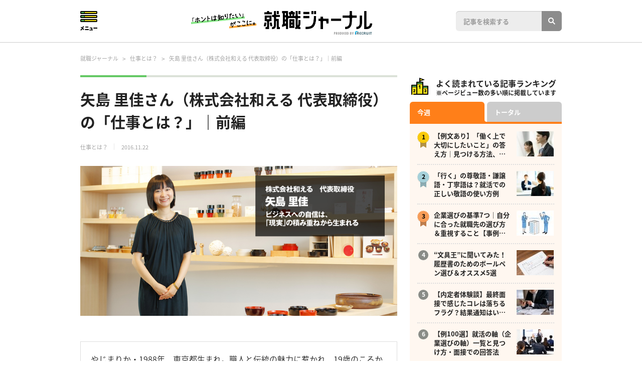

--- FILE ---
content_type: text/html; charset=UTF-8
request_url: https://journal.rikunabi.com/p/career/22382.html
body_size: 22240
content:
<!DOCTYPE html>
<html lang="ja">
<head>
<meta charset="utf-8">
<meta name="viewport" content="width=device-width,initial-scale=1.0">
<link rel="stylesheet" href="https://journal.rikunabi.com/wordpress/wp-content/themes/journal-rikunabi/assets/css/style.css?ver=20250408020359">
<link rel="stylesheet" href="//maxcdn.bootstrapcdn.com/font-awesome/4.4.0/css/font-awesome.min.css">
<meta name='robots' content='index, follow, max-image-preview:large, max-snippet:-1, max-video-preview:-1' />
	<style>img:is([sizes="auto" i], [sizes^="auto," i]) { contain-intrinsic-size: 3000px 1500px }</style>
	
	<!-- This site is optimized with the Yoast SEO plugin v26.5 - https://yoast.com/wordpress/plugins/seo/ -->
	<title>矢島 里佳さん（株式会社和える 代表取締役）の「仕事とは？」｜前編 - 就職ジャーナル</title>
	<link rel="canonical" href="https://journal.rikunabi.com/p/career/22382.html" />
	<meta property="og:locale" content="ja_JP" />
	<meta property="og:type" content="article" />
	<meta property="og:title" content="矢島 里佳さん（株式会社和える 代表取締役）の「仕事とは？」｜前編 - 就職ジャーナル" />
	<meta property="og:description" content="「次世代に日本の伝統をつなぎたい」と大学在学中に起業し、赤ちゃん・子どもたちのためのオリジナルの日用品を、日本の伝統産業の職人とともにつくる『0から6歳の伝統ブランドaeru（アエル）』』を立ち上げた矢島さん。若くして起業し、紆余（うよ）曲折はあったものの、「ビジネスへの自信を失ったことはない」と言います。その理由は？" />
	<meta property="og:url" content="https://journal.rikunabi.com/p/career/22382.html" />
	<meta property="og:site_name" content="就職ジャーナル" />
	<meta property="article:published_time" content="2016-11-22T01:00:59+00:00" />
	<meta property="article:modified_time" content="2018-07-10T02:07:51+00:00" />
	<meta property="og:image" content="https://journal.rikunabi.com/wordpress/wp-content/uploads/2016/11/tit_shigoto_vol193.jpg" />
	<meta property="og:image:width" content="760" />
	<meta property="og:image:height" content="360" />
	<meta property="og:image:type" content="image/jpeg" />
	<meta name="author" content="taguchikaori" />
	<meta name="twitter:card" content="summary_large_image" />
	<meta name="twitter:label1" content="執筆者" />
	<meta name="twitter:data1" content="taguchikaori" />
	<script type="application/ld+json" class="yoast-schema-graph">{"@context":"https://schema.org","@graph":[{"@type":"WebPage","@id":"https://journal.rikunabi.com/p/career/22382.html","url":"https://journal.rikunabi.com/p/career/22382.html","name":"矢島 里佳さん（株式会社和える 代表取締役）の「仕事とは？」｜前編 - 就職ジャーナル","isPartOf":{"@id":"https://journal.rikunabi.com/#website"},"primaryImageOfPage":{"@id":"https://journal.rikunabi.com/p/career/22382.html#primaryimage"},"image":{"@id":"https://journal.rikunabi.com/p/career/22382.html#primaryimage"},"thumbnailUrl":"https://journal.rikunabi.com/wordpress/wp-content/uploads/2016/11/tit_shigoto_vol193.jpg","datePublished":"2016-11-22T01:00:59+00:00","dateModified":"2018-07-10T02:07:51+00:00","author":{"@id":"https://journal.rikunabi.com/#/schema/person/f03bbcf2c79b9cf0ef8d5d7e8d7a5cf7"},"inLanguage":"ja","potentialAction":[{"@type":"ReadAction","target":["https://journal.rikunabi.com/p/career/22382.html"]}]},{"@type":"ImageObject","inLanguage":"ja","@id":"https://journal.rikunabi.com/p/career/22382.html#primaryimage","url":"https://journal.rikunabi.com/wordpress/wp-content/uploads/2016/11/tit_shigoto_vol193.jpg","contentUrl":"https://journal.rikunabi.com/wordpress/wp-content/uploads/2016/11/tit_shigoto_vol193.jpg","width":760,"height":360},{"@type":"WebSite","@id":"https://journal.rikunabi.com/#website","url":"https://journal.rikunabi.com/","name":"就職ジャーナル","description":"「ホントは知りたい」がここに。","potentialAction":[{"@type":"SearchAction","target":{"@type":"EntryPoint","urlTemplate":"https://journal.rikunabi.com/?s={search_term_string}"},"query-input":{"@type":"PropertyValueSpecification","valueRequired":true,"valueName":"search_term_string"}}],"inLanguage":"ja"},{"@type":"Person","@id":"https://journal.rikunabi.com/#/schema/person/f03bbcf2c79b9cf0ef8d5d7e8d7a5cf7","name":"taguchikaori"}]}</script>
	<!-- / Yoast SEO plugin. -->


<!-- journal.rikunabi.com is managing ads with Advanced Ads 2.0.14 – https://wpadvancedads.com/ --><script id="journ-ready">
			window.advanced_ads_ready=function(e,a){a=a||"complete";var d=function(e){return"interactive"===a?"loading"!==e:"complete"===e};d(document.readyState)?e():document.addEventListener("readystatechange",(function(a){d(a.target.readyState)&&e()}),{once:"interactive"===a})},window.advanced_ads_ready_queue=window.advanced_ads_ready_queue||[];		</script>
		<link rel='stylesheet' id='wp-block-library-css' href='https://journal.rikunabi.com/wordpress/wp-includes/css/dist/block-library/style.min.css?ver=6.8.3' type='text/css' media='all' />
<style id='classic-theme-styles-inline-css' type='text/css'>
/*! This file is auto-generated */
.wp-block-button__link{color:#fff;background-color:#32373c;border-radius:9999px;box-shadow:none;text-decoration:none;padding:calc(.667em + 2px) calc(1.333em + 2px);font-size:1.125em}.wp-block-file__button{background:#32373c;color:#fff;text-decoration:none}
</style>
<style id='journal-article-boxs-style-inline-css' type='text/css'>
.wp-block-create-block-article-boxs{background-color:#21759b;color:#fff;padding:2px}

</style>
<style id='global-styles-inline-css' type='text/css'>
:root{--wp--preset--aspect-ratio--square: 1;--wp--preset--aspect-ratio--4-3: 4/3;--wp--preset--aspect-ratio--3-4: 3/4;--wp--preset--aspect-ratio--3-2: 3/2;--wp--preset--aspect-ratio--2-3: 2/3;--wp--preset--aspect-ratio--16-9: 16/9;--wp--preset--aspect-ratio--9-16: 9/16;--wp--preset--color--black: #000000;--wp--preset--color--cyan-bluish-gray: #abb8c3;--wp--preset--color--white: #ffffff;--wp--preset--color--pale-pink: #f78da7;--wp--preset--color--vivid-red: #cf2e2e;--wp--preset--color--luminous-vivid-orange: #ff6900;--wp--preset--color--luminous-vivid-amber: #fcb900;--wp--preset--color--light-green-cyan: #7bdcb5;--wp--preset--color--vivid-green-cyan: #00d084;--wp--preset--color--pale-cyan-blue: #8ed1fc;--wp--preset--color--vivid-cyan-blue: #0693e3;--wp--preset--color--vivid-purple: #9b51e0;--wp--preset--gradient--vivid-cyan-blue-to-vivid-purple: linear-gradient(135deg,rgba(6,147,227,1) 0%,rgb(155,81,224) 100%);--wp--preset--gradient--light-green-cyan-to-vivid-green-cyan: linear-gradient(135deg,rgb(122,220,180) 0%,rgb(0,208,130) 100%);--wp--preset--gradient--luminous-vivid-amber-to-luminous-vivid-orange: linear-gradient(135deg,rgba(252,185,0,1) 0%,rgba(255,105,0,1) 100%);--wp--preset--gradient--luminous-vivid-orange-to-vivid-red: linear-gradient(135deg,rgba(255,105,0,1) 0%,rgb(207,46,46) 100%);--wp--preset--gradient--very-light-gray-to-cyan-bluish-gray: linear-gradient(135deg,rgb(238,238,238) 0%,rgb(169,184,195) 100%);--wp--preset--gradient--cool-to-warm-spectrum: linear-gradient(135deg,rgb(74,234,220) 0%,rgb(151,120,209) 20%,rgb(207,42,186) 40%,rgb(238,44,130) 60%,rgb(251,105,98) 80%,rgb(254,248,76) 100%);--wp--preset--gradient--blush-light-purple: linear-gradient(135deg,rgb(255,206,236) 0%,rgb(152,150,240) 100%);--wp--preset--gradient--blush-bordeaux: linear-gradient(135deg,rgb(254,205,165) 0%,rgb(254,45,45) 50%,rgb(107,0,62) 100%);--wp--preset--gradient--luminous-dusk: linear-gradient(135deg,rgb(255,203,112) 0%,rgb(199,81,192) 50%,rgb(65,88,208) 100%);--wp--preset--gradient--pale-ocean: linear-gradient(135deg,rgb(255,245,203) 0%,rgb(182,227,212) 50%,rgb(51,167,181) 100%);--wp--preset--gradient--electric-grass: linear-gradient(135deg,rgb(202,248,128) 0%,rgb(113,206,126) 100%);--wp--preset--gradient--midnight: linear-gradient(135deg,rgb(2,3,129) 0%,rgb(40,116,252) 100%);--wp--preset--font-size--small: 13px;--wp--preset--font-size--medium: 20px;--wp--preset--font-size--large: 36px;--wp--preset--font-size--x-large: 42px;--wp--preset--spacing--20: 0.44rem;--wp--preset--spacing--30: 0.67rem;--wp--preset--spacing--40: 1rem;--wp--preset--spacing--50: 1.5rem;--wp--preset--spacing--60: 2.25rem;--wp--preset--spacing--70: 3.38rem;--wp--preset--spacing--80: 5.06rem;--wp--preset--shadow--natural: 6px 6px 9px rgba(0, 0, 0, 0.2);--wp--preset--shadow--deep: 12px 12px 50px rgba(0, 0, 0, 0.4);--wp--preset--shadow--sharp: 6px 6px 0px rgba(0, 0, 0, 0.2);--wp--preset--shadow--outlined: 6px 6px 0px -3px rgba(255, 255, 255, 1), 6px 6px rgba(0, 0, 0, 1);--wp--preset--shadow--crisp: 6px 6px 0px rgba(0, 0, 0, 1);}:where(.is-layout-flex){gap: 0.5em;}:where(.is-layout-grid){gap: 0.5em;}body .is-layout-flex{display: flex;}.is-layout-flex{flex-wrap: wrap;align-items: center;}.is-layout-flex > :is(*, div){margin: 0;}body .is-layout-grid{display: grid;}.is-layout-grid > :is(*, div){margin: 0;}:where(.wp-block-columns.is-layout-flex){gap: 2em;}:where(.wp-block-columns.is-layout-grid){gap: 2em;}:where(.wp-block-post-template.is-layout-flex){gap: 1.25em;}:where(.wp-block-post-template.is-layout-grid){gap: 1.25em;}.has-black-color{color: var(--wp--preset--color--black) !important;}.has-cyan-bluish-gray-color{color: var(--wp--preset--color--cyan-bluish-gray) !important;}.has-white-color{color: var(--wp--preset--color--white) !important;}.has-pale-pink-color{color: var(--wp--preset--color--pale-pink) !important;}.has-vivid-red-color{color: var(--wp--preset--color--vivid-red) !important;}.has-luminous-vivid-orange-color{color: var(--wp--preset--color--luminous-vivid-orange) !important;}.has-luminous-vivid-amber-color{color: var(--wp--preset--color--luminous-vivid-amber) !important;}.has-light-green-cyan-color{color: var(--wp--preset--color--light-green-cyan) !important;}.has-vivid-green-cyan-color{color: var(--wp--preset--color--vivid-green-cyan) !important;}.has-pale-cyan-blue-color{color: var(--wp--preset--color--pale-cyan-blue) !important;}.has-vivid-cyan-blue-color{color: var(--wp--preset--color--vivid-cyan-blue) !important;}.has-vivid-purple-color{color: var(--wp--preset--color--vivid-purple) !important;}.has-black-background-color{background-color: var(--wp--preset--color--black) !important;}.has-cyan-bluish-gray-background-color{background-color: var(--wp--preset--color--cyan-bluish-gray) !important;}.has-white-background-color{background-color: var(--wp--preset--color--white) !important;}.has-pale-pink-background-color{background-color: var(--wp--preset--color--pale-pink) !important;}.has-vivid-red-background-color{background-color: var(--wp--preset--color--vivid-red) !important;}.has-luminous-vivid-orange-background-color{background-color: var(--wp--preset--color--luminous-vivid-orange) !important;}.has-luminous-vivid-amber-background-color{background-color: var(--wp--preset--color--luminous-vivid-amber) !important;}.has-light-green-cyan-background-color{background-color: var(--wp--preset--color--light-green-cyan) !important;}.has-vivid-green-cyan-background-color{background-color: var(--wp--preset--color--vivid-green-cyan) !important;}.has-pale-cyan-blue-background-color{background-color: var(--wp--preset--color--pale-cyan-blue) !important;}.has-vivid-cyan-blue-background-color{background-color: var(--wp--preset--color--vivid-cyan-blue) !important;}.has-vivid-purple-background-color{background-color: var(--wp--preset--color--vivid-purple) !important;}.has-black-border-color{border-color: var(--wp--preset--color--black) !important;}.has-cyan-bluish-gray-border-color{border-color: var(--wp--preset--color--cyan-bluish-gray) !important;}.has-white-border-color{border-color: var(--wp--preset--color--white) !important;}.has-pale-pink-border-color{border-color: var(--wp--preset--color--pale-pink) !important;}.has-vivid-red-border-color{border-color: var(--wp--preset--color--vivid-red) !important;}.has-luminous-vivid-orange-border-color{border-color: var(--wp--preset--color--luminous-vivid-orange) !important;}.has-luminous-vivid-amber-border-color{border-color: var(--wp--preset--color--luminous-vivid-amber) !important;}.has-light-green-cyan-border-color{border-color: var(--wp--preset--color--light-green-cyan) !important;}.has-vivid-green-cyan-border-color{border-color: var(--wp--preset--color--vivid-green-cyan) !important;}.has-pale-cyan-blue-border-color{border-color: var(--wp--preset--color--pale-cyan-blue) !important;}.has-vivid-cyan-blue-border-color{border-color: var(--wp--preset--color--vivid-cyan-blue) !important;}.has-vivid-purple-border-color{border-color: var(--wp--preset--color--vivid-purple) !important;}.has-vivid-cyan-blue-to-vivid-purple-gradient-background{background: var(--wp--preset--gradient--vivid-cyan-blue-to-vivid-purple) !important;}.has-light-green-cyan-to-vivid-green-cyan-gradient-background{background: var(--wp--preset--gradient--light-green-cyan-to-vivid-green-cyan) !important;}.has-luminous-vivid-amber-to-luminous-vivid-orange-gradient-background{background: var(--wp--preset--gradient--luminous-vivid-amber-to-luminous-vivid-orange) !important;}.has-luminous-vivid-orange-to-vivid-red-gradient-background{background: var(--wp--preset--gradient--luminous-vivid-orange-to-vivid-red) !important;}.has-very-light-gray-to-cyan-bluish-gray-gradient-background{background: var(--wp--preset--gradient--very-light-gray-to-cyan-bluish-gray) !important;}.has-cool-to-warm-spectrum-gradient-background{background: var(--wp--preset--gradient--cool-to-warm-spectrum) !important;}.has-blush-light-purple-gradient-background{background: var(--wp--preset--gradient--blush-light-purple) !important;}.has-blush-bordeaux-gradient-background{background: var(--wp--preset--gradient--blush-bordeaux) !important;}.has-luminous-dusk-gradient-background{background: var(--wp--preset--gradient--luminous-dusk) !important;}.has-pale-ocean-gradient-background{background: var(--wp--preset--gradient--pale-ocean) !important;}.has-electric-grass-gradient-background{background: var(--wp--preset--gradient--electric-grass) !important;}.has-midnight-gradient-background{background: var(--wp--preset--gradient--midnight) !important;}.has-small-font-size{font-size: var(--wp--preset--font-size--small) !important;}.has-medium-font-size{font-size: var(--wp--preset--font-size--medium) !important;}.has-large-font-size{font-size: var(--wp--preset--font-size--large) !important;}.has-x-large-font-size{font-size: var(--wp--preset--font-size--x-large) !important;}
:where(.wp-block-post-template.is-layout-flex){gap: 1.25em;}:where(.wp-block-post-template.is-layout-grid){gap: 1.25em;}
:where(.wp-block-columns.is-layout-flex){gap: 2em;}:where(.wp-block-columns.is-layout-grid){gap: 2em;}
:root :where(.wp-block-pullquote){font-size: 1.5em;line-height: 1.6;}
</style>
<link rel='stylesheet' id='wc-shortcodes-style-css' href='https://journal.rikunabi.com/wordpress/wp-content/plugins/wc-shortcodes/public/assets/css/style.css?ver=3.46' type='text/css' media='all' />
<link rel='stylesheet' id='wppopups-base-css' href='https://journal.rikunabi.com/wordpress/wp-content/plugins/wp-popups-lite/src/assets/css/wppopups-base.css?ver=2.2.0.3' type='text/css' media='all' />
<link rel='stylesheet' id='wordpresscanvas-font-awesome-css' href='https://journal.rikunabi.com/wordpress/wp-content/plugins/wc-shortcodes/public/assets/css/font-awesome.min.css?ver=4.7.0' type='text/css' media='all' />
<script type="text/javascript" src="https://journal.rikunabi.com/wordpress/wp-includes/js/jquery/jquery.min.js?ver=3.7.1" id="jquery-core-js"></script>
<script type="text/javascript" src="https://journal.rikunabi.com/wordpress/wp-includes/js/jquery/jquery-migrate.min.js?ver=3.4.1" id="jquery-migrate-js"></script>
<link rel="https://api.w.org/" href="https://journal.rikunabi.com/wp-json/" /><link rel="alternate" title="JSON" type="application/json" href="https://journal.rikunabi.com/wp-json/wp/v2/posts/22382" /><link rel="EditURI" type="application/rsd+xml" title="RSD" href="https://journal.rikunabi.com/wordpress/xmlrpc.php?rsd" />
<meta name="generator" content="WordPress 6.8.3" />
<link rel='shortlink' href='https://journal.rikunabi.com/?p=22382' />
<link rel="alternate" title="oEmbed (JSON)" type="application/json+oembed" href="https://journal.rikunabi.com/wp-json/oembed/1.0/embed?url=https%3A%2F%2Fjournal.rikunabi.com%2Fp%2Fcareer%2F22382.html" />
<link rel="alternate" title="oEmbed (XML)" type="text/xml+oembed" href="https://journal.rikunabi.com/wp-json/oembed/1.0/embed?url=https%3A%2F%2Fjournal.rikunabi.com%2Fp%2Fcareer%2F22382.html&#038;format=xml" />
<!-- Global site tag (gtag.js) - Google Analytics -->
<script async src="https://www.googletagmanager.com/gtag/js?id=UA-8893884-1"></script>
<script>
window.dataLayer = window.dataLayer || [];
function gtag(){dataLayer.push(arguments);}
gtag('js', new Date());

gtag('config', 'UA-8893884-1');
</script>
<!-- Global site tag (gtag.js) - Google Analytics -->

<!----------- tag ----------->
<script type="text/javascript" src="//tm.r-ad.ne.jp/29/default.js" charset="utf-8"></script>
<!----------- tag ----------->

<!----------- リクナビDMP ----------->
<script type="text/javascript" src="//tm.r-ad.ne.jp/119/default.js" charset="utf-8"></script>
<!----------- リクナビDMP ----------->

<!-- BEGIN YTMタグ -->
<script type="text/javascript">
(function () {
var tagjs = document.createElement("script");
var s = document.getElementsByTagName("script")[0];
tagjs.async = true;
tagjs.src = "//s.yjtag.jp/tag.js#site=em4AkL9,HTowkB2";
s.parentNode.insertBefore(tagjs, s);
}());
</script>
<noscript>
<iframe src="//b.yjtag.jp/iframe?c=em4AkL9,HTowkB2" width="1" height="1" frameborder="0" scrolling="no" marginheight="0" marginwidth="0"></iframe>
</noscript>
<!-- END YTMタグ -->
<script src="https://assets.adobedtm.com/c7dfca143768/7af7c1dbc985/launch-3d3de820a986.min.js" async></script>
        <script type="text/javascript" src="https://tm.r-ad.ne.jp/119/default.js" charset="utf-8"></script>
        <script>
            var koruli_json_pc;
            var koruli_json_sp;
            var callS9WithKid = function(kid){
                                                        var url_pc = "https://s9.r-ad.ne.jp/json?f=21301&m=1&kid=" + kid;
                    var request_pc = jQuery.ajax({
                        dataType: "json",
                        url: url_pc,
                        success: function( data ) {
                            koruli_json_pc = data;
                        },
                        timeout: 3000                    }).fail( function( xhr, status ) {
                        if( status == "timeout" ) {
                            console.log('Koruli timeout:' + url_pc);
                        }
                    });
                                                };
            window.lec_get_token = window.lec_get_token || [];
            lec_get_token.push(callS9WithKid);
        </script>        
        <link rel="icon" href="https://journal.rikunabi.com/wordpress/wp-content/themes/journal-rikunabi/assets/images/favicon-16px.ico" sizes="16x16" />
<link rel="icon" href="https://journal.rikunabi.com/wordpress/wp-content/themes/journal-rikunabi/assets/images/favicon-32px.ico" sizes="32x32" />
<link rel="apple-touch-icon-precomposed" href="https://journal.rikunabi.com/wordpress/wp-content/themes/journal-rikunabi/assets/images/apple-touch-icon.png" />
<meta name="msapplication-TileImage" content="https://journal.rikunabi.com/wordpress/wp-content/themes/journal-rikunabi/assets/images/apple-touch-icon.png" /><style type="text/css" id="spu-css-50597" class="spu-css">		#spu-bg-50597 {
			background-color: rgba(0,0,0,0.5);
		}

		#spu-50597 .spu-close {
			font-size: 0px;
			color: rgb(255, 255, 255);
			text-shadow: 0 1px 0 #000;
		}

		#spu-50597 .spu-close:hover {
			color: #000;
		}

		#spu-50597 {
			background-color: rgba(105, 105, 105, 0.9);
			max-width: 650px;
			border-radius: 0px;
			
					height: auto;
					box-shadow:  0px 0px 0px 0px #ffffff;
				}

		#spu-50597 .spu-container {
					padding: 5px;
			height: calc(100% - 0px);
		}
		/*@media all and (max-width:480px) { 
#spu-50597{
   margin-left: 0px !important;
    width: 632px !important;
}
}
*/


.spu-box.spu-position-bottom-bar .spu-50597__block{
  display: table;
  margin-left:0 !important;
}
.spu-box.spu-position-bottom-bar .spu-50597__block__element{
  display: table-cell;
}						</style>
		<style type="text/css" id="spu-css-50601" class="spu-css">		#spu-bg-50601 {
			background-color: rgba(0,0,0,0.5);
		}

		#spu-50601 .spu-close {
			font-size: 20px;
			color: rgb(255, 255, 255);
			text-shadow: 0 1px 0 #000;
		}

		#spu-50601 .spu-close:hover {
			color: #000;
		}

		#spu-50601 {
			background-color: rgba(105, 105, 105, 0.9);
			max-width: 650px;
			border-radius: 0px;
			
					height: 90px;
					box-shadow:  0px 0px 0px 0px #ffffff;
				}

		#spu-50601 .spu-container {
					padding: 0px;
			height: calc(100% - 0px);
		}
		#spu-50601{
    margin-left: -327px !important;
    width: 632px !important;
}
.spu-box.spu-position-bottom-bar .spu-50601__block{
  display:flex;
  flex-flow: column;
 width: 500px !important;
 margin-left:0 !important;
}						</style>
		<!-- Google tag (gtag.js) -->
<script async src="https://www.googletagmanager.com/gtag/js?id=G-PFPW16EBF8"></script>
<script>
  window.dataLayer = window.dataLayer || [];
  function gtag(){dataLayer.push(arguments);}
  gtag('js', new Date());

  gtag('config', 'G-PFPW16EBF8');
</script></head>
<body class="wp-singular post-template post-template-single-old post-template-single-old-php single single-post postid-22382 single-format-standard wp-theme-journal-rikunabi wc-shortcodes-font-awesome-enabled aa-prefix-journ-">

<div id="pagetop" class="page">

    
        <header id="header" class="header">

            <div class="header_inner">

                <div class="menu_area">
                    <button class="menu_button">Menu</button>
                </div><!-- /.menu_area -->

                <div class="header__logo">
                                        <a href="https://journal.rikunabi.com/" class="sprite sprite-logo">
                        <img src="https://journal.rikunabi.com/wordpress/wp-content/themes/journal-rikunabi/assets/images/logo_new@2x.png" alt="就職ジャーナルロゴ画像">
                    </a>
                                    </div>

                <div class="header__search">
                    <div class="search-area">
                        <form method="get" id="searchform" action="https://journal.rikunabi.com/" class="search">
                            <input type="text" class="field" placeholder="記事を検索する" name="s" id="s" /><input type="submit" class="search-submit" value="検索">
                        </form>
                    </div>
                </div><!-- /.header__searchs -->

            </div><!-- /.header_inner -->

        </header>

        
    
		    <div class="container">
        <div class="breadcrumb">
        <!-- Breadcrumb NavXT 7.5.0 -->
<span property="itemListElement" typeof="ListItem"><a property="item" typeof="WebPage" title="Go to 就職ジャーナル." href="https://journal.rikunabi.com" class="home"><span property="name">就職ジャーナル</span></a><meta property="position" content="1"></span> &gt; <span property="itemListElement" typeof="ListItem"><a property="item" typeof="WebPage" title="Go to the 仕事とは？ category archives." href="https://journal.rikunabi.com/cat/career" class="taxonomy category"><span property="name">仕事とは？</span></a><meta property="position" content="2"></span> &gt; <span property="itemListElement" typeof="ListItem"><span property="name">矢島 里佳さん（株式会社和える 代表取締役）の「仕事とは？」｜前編</span><meta property="position" content="3"></span>        </div><!-- /.breadcrumb -->
    </div><!-- /.container -->
        
<div class="container">
	<div class="row">
		<div class="unit--9g column">
			<div class="column column--left">
				<div class="page__content">
					<div class="article">
												<div class="article__header">
							<h1>矢島 里佳さん（株式会社和える 代表取締役）の「仕事とは？」｜前編</h1>														<div class="article_meta">
								<span class="article_cat">
									<a href="https://journal.rikunabi.com/cat/career">
										仕事とは？									</a>
									</span>
								<span class="article_date"><time class="entry-date published updated" itemprop="datePublished" datetime="2016-11-22T10:00:59+09:00">2016.11.22</time></span>
							</div><!-- /.article_meta -->
													</div><!-- /.article__header -->

						<div class="article__body">

							<div class="featured_image">
								<img width="760" height="360" src="https://journal.rikunabi.com/wordpress/wp-content/uploads/2016/11/tit_shigoto_vol193.jpg" class="attachment-full size-full wp-post-image" alt="" decoding="async" fetchpriority="high" srcset="https://journal.rikunabi.com/wordpress/wp-content/uploads/2016/11/tit_shigoto_vol193.jpg 760w, https://journal.rikunabi.com/wordpress/wp-content/uploads/2016/11/tit_shigoto_vol193-300x142.jpg 300w" sizes="(max-width: 760px) 100vw, 760px" />							</div><!-- /.featured_image -->

							<div class="article_box" align="left">
<p>やじまりか・1988年、東京都生まれ。職人と伝統の魅力に惹かれ、19歳のころから全国を回り始め、大学時代に日本の伝統文化・産業の情報発信の仕事を始める。「日本の伝統を次世代につなぎたい」という想(おも)いから、大学4年時である2011年3月、「株式会社和える」を創業、慶應義塾大学法学部政治学科卒業。12年3月、幼少期から職人の手仕事に触れられる環境を創出すべく、赤ちゃん・子どもたちのための日用品を、日本全国の職人と共につくる「0から6歳の伝統ブランドaeru」を立ち上げる。14年7月に東京・目黒に直営店「aeru meguro」、15年11月には京都・五条に直営店「aeru gojo」をオープン。日本の伝統や先人の知恵を、暮らしの中で生かしながら次世代につなぐためにさまざまな事業を展開。</p>
<p>13年、慶應義塾大学大学院 政策・メディア研究科修士課程修了。同年、世界経済フォーラム（ダボス会議）「World Economic Forum &#8211; Global Shapers Community」メンバーに選出される。14年、書籍『和える-aeru- 伝統産業を子どもにつなぐ25歳女性起業家』を出版。15年、第4回 日本政策投資銀行（DBJ）「女性新ビジネスプランコンペティション女性起業大賞」受賞。</p>
</div>
<h2>将来の仕事について考える前に、自分が心からやりたいことを探した</h2>
<p><strong><span style="color: #008000;"><strong>－「青森県から 津軽塗りの こぼしにくいコップ」や「愛媛県から 砥部焼（とべやき）の こぼしにくい器」などaeru（アエル）の商品は普遍的で機能的なデザインですね。大人も使いたくなります。</strong></span></strong></p>
<p>よくお客さまからもそう言っていただけるのですが、とてもうれしいです。というのも、aeruは『0から6歳の伝統ブランド」ですが、「子ども用品のブランド」ではありません。例えば『こぼしにくいコップ」は赤ちゃんが両手で持つときも、成長して日本酒や梅酒などを飲むのにもぴったりな大きさにデザインされています。子どものころから暮らしの中で自然となじみ、大人になっても使い続けたいと思えるもの、次世代に受け継いでいきたいと思えるものを日本の伝統産業の職人さんたちと一緒に作りたいと思って立ち上げたブランドなのです。</p>
<p><strong><span style="color: #008000;"><strong>－矢島さんが「和える」を設立したのは大学4年生の時。なぜ起業しようと思われたのですか？</strong></span></strong></p>
<p>最初から「起業しよう」と思っていたわけではありませんでした。もともとはジャーナリストになりたくて、大学1年生のころから新聞記者やニュースキャスターの先輩を訪問してお話を聞かせていただいていました。私は「自分の本当に伝えたいことを伝えたい」と想(おも)っていたのですが、当時は自分が何を伝えたいのかが、はっきりしていませんでした。そこで、将来の仕事について考える前に、まず自分が心からやりたいことを見つけようと、興味を持ったことは何でもやるようにしました。そのひとつが、全国各地の伝統産業の産地を訪ね、若手職人さんを取材する連載記事の仕事です。中高時代に茶華道部に所属していたことから、日本の伝統産業品に関心があり、「日本の伝統的なのものづくりの現場をこの目で見たい」と企画書を作り、想いを話して回ったところ、JTBさんの会報誌内の1ページを任せていただけることになったのです。この仕事が会社を立ち上げる原点となりました。</p>
<h2>自分がやりたいことを事業にしている会社が見当たらないから、起業を選んだ</h2>
<p><strong><span style="color: green;"><strong>－伝統産業の現場を訪ね、起業を考えるほど心を動かされたことは何だったのでしょう？</strong></span></strong></p>
<p>職人さんたちの技術や考え方、その土地の風土や、時代と産業のかかわりなど「伝統産業」のすべてに魅力を感じました。特に心を動かされたのは、伝統の受け継がれ方についてです。伝統や文化は先人たちがお金では換算できない価値を認めたからこそ長く受け継がれてきました。そして、ただ受け継がれるだけでなく、そこには必ず革新がありました。伝統は革新と「和（あ）えられる」ことによって、新しい伝統として次の世代に伝わる。そして伝統と革新を和えてつなぐのは、今を生きる私たちです。私もそうやって日本の伝統を次世代に伝える仕事がしたいと思いました。</p>
<p>私自身にとっては、魅力的だと思える要素が伝統産業にはたくさんあるのに、どうして衰退していくのか。職人さんを取材する中で、その要因は、若い世代が日常的に伝統産業品に触れる機会が少なく、日本の文化や伝統産業品について、よく知らないまま大人になっているからだと気がつきました。まさに、私自身がそうだったのです。それならば、生まれた時から日本の伝統に触れられる環境を作ればいい。自分と同世代の人たちが普段の暮らしの中で触れることができ、子どもたちに使ってもらえるような伝統産業品を生み出し、次世代に日本の伝統をつなげていきたいと思いました。そこで「伝統産業×赤ちゃん・子ども」を事業にしている会社で働きたいと思い探してみましたが、見当たらなかったので、自分で会社を作るところから始めました。</p>
<h2>「現実」の積み重ねがあったから、ビジネスへの自信は失わなかった</h2>
<p><strong><span style="color: green;"><strong>－大学卒業を控えた2011年3月に起業。5年目の今でこそオンライン直営店と東京と京都に直営店があり、矢島さんや「和える」の取り組みもメディアで知られるようになりましたが、第1号商品の「徳島県から 本藍染の 出産祝いセット」が誕生したのは起業から1年後。起業2年目には資金が底をついた時期もあったとか。不安も感じたのでは？</strong></span></strong></p>
<p>不安は常にありましたし、職人さんたちに支払いを待っていただく事態になった時は本当に申し訳なかったです。ただ、「和える」のビジネスに自信をなくしたことはありません。その理由は、頭の中だけで考えて始めたビジネスではなかったからです。自分の足で伝統産業の現場を訪ねて、見て、聞いて、そこで生まれたアイデアを同世代の友人たちに話すと、賛同してくれた友人がたくさんいました。職人さんたちも「自分にできることは協力したい」と言ってくださいました。そこで、自分のアイデアが社会に求められているのか確認してみようとビジネスコンテストに応募したところ優秀賞を頂き、賞金を資本金にすることができました。行動し、「現実」の積み重ねがあったから、「『和える』は、社会に必要とされている」と信じ続けることができたのです。</p>
<p style="text-align: right;"><img decoding="async" class="alignnone size-full wp-image-22402" alt="ph_shigoto_vol193_01" src="https://journal.rikunabi.com/wordpress/wp-content/uploads/2016/11/ph_shigoto_vol193_011.jpg" width="300" height="223" /></p>
<p style="text-align: right;"><a href="https://journal.rikunabi.com/p/career/22387.html" target="_blank"><span style="text-decoration: underline;"><span style="color: #0000ff;"><span style="color: #0000ff; text-decoration: underline;">後編</span></span></span></a>では、商品やサービスを企画するにあたっての姿勢や、「働く」ということに対する考え方をお話しいただきます。</p>
<p style="text-align: right;"><a href="https://journal.rikunabi.com/p/career/22387.html" target="_blank"><span style="text-decoration: underline;"><span style="color: #0000ff;"><span style="color: #0000ff; text-decoration: underline;">→次回へ続く</span></span></span></a></p>
<p style="text-align: right;">（後編　11月24日更新予定）</p>
<h3>INFORMATION</h3>
<p>著書『和える-aeru-　伝統産業を子どもにつなぐ25歳女性起業家』（早川書房／1400円＋税）。矢島さんの幼少期から「株式会社和える」を創業するまでの経緯や想いがつづられており、矢島さんの行動力に驚かされる。起業を考える人だけでなく、「やりたいことがあるけれど、一歩踏み出す勇気がない」「やりたい仕事が見つからない」など将来の仕事について悩む人たちに勇気を与えてくれる一冊。<br />
<img decoding="async" class="alignnone size-full wp-image-22403" alt="ph_shigoto_vol193_02" src="https://journal.rikunabi.com/wordpress/wp-content/uploads/2016/11/ph_shigoto_vol193_02.jpg" width="225" height="300" /></p>
<p style="text-align: right;"><strong>取材・文／泉 彩子　撮影／刑部友康</strong></p>
<div class="journ-after-content" id="journ-3362021140"><p>※文中の社名・所属等は、取材時または更新時のものです。</p>
</div>
							
							<div class="article__footer">
															<div class="article__sub">
									<div class="to_sns">
<ul>
<li class="fb">
<a target="_blank" href="https://www.facebook.com/sharer/sharer.php?u=https%3A%2F%2Fjournal.rikunabi.com%2Fp%2Fcareer%2F22382.html" onClick="window.open('https://www.facebook.com/sharer/sharer.php?u=https%3A%2F%2Fjournal.rikunabi.com%2Fp%2Fcareer%2F22382.html', 'sharewindow', 'width=555, height=400, personalbar=0, toolbar=0, scrollbars=1, sizable=1'); return false;">
<img src="https://journal.rikunabi.com/wordpress/wp-content/themes/journal-rikunabi/assets/images/icon_footer_fb@2x.png" alt="Facebook">
</a>
</li>
<li class="twitter">
<a target="_blank" href="http://twitter.com/share?url=https%3A%2F%2Fjournal.rikunabi.com%2Fp%2Fcareer%2F22382.html&text=矢島 里佳さん（株式会社和える 代表取締役）の「仕事とは？」｜前編 &#xFF5C; 就職ジャーナル" onClick="window.open('http://twitter.com/share?url=https%3A%2F%2Fjournal.rikunabi.com%2Fp%2Fcareer%2F22382.html&text=矢島 里佳さん（株式会社和える 代表取締役）の「仕事とは？」｜前編 &#xFF5C; 就職ジャーナル', 'sharewindow', 'width=555, height=400, personalbar=0, toolbar=0, scrollbars=1, sizable=1'); return false;">
<img src="https://journal.rikunabi.com/wordpress/wp-content/themes/journal-rikunabi/assets/images/logo_x.svg" alt="X">
</a>
</li>
<li class="hatena">
<a target="_blank" href="https://b.hatena.ne.jp/add?mode=confirm&url=https%3A%2F%2Fjournal.rikunabi.com%2Fp%2Fcareer%2F22382.html&title=矢島 里佳さん（株式会社和える 代表取締役）の「仕事とは？」｜前編 &#xFF5C; 就職ジャーナル" onClick="window.open('http://b.hatena.ne.jp/add?mode=confirm&url=https%3A%2F%2Fjournal.rikunabi.com%2Fp%2Fcareer%2F22382.html&title=矢島 里佳さん（株式会社和える 代表取締役）の「仕事とは？」｜前編 &#xFF5C; 就職ジャーナル', 'sharewindow', 'width=555, height=400, personalbar=0, toolbar=0, scrollbars=1, sizable=1'); return false;">
<img src="https://journal.rikunabi.com/wordpress/wp-content/themes/journal-rikunabi/assets/images/icon_footer_hatena@2x.png" alt="Hatena">
</a>
</li>
</ul>
</div><!-- /.to_sns -->
								</div><!-- /.article__sub -->
								<div class="article__sub">
									<div class="article__tags"><ul><li><a href="https://journal.rikunabi.com/tag/pro">#プロが語るシゴト</a></li></ul></div>								</div><!-- /.article__sub -->
							
	<nav class="navigation post-navigation" aria-label="投稿">
		<h2 class="screen-reader-text">投稿ナビゲーション</h2>
		<div class="nav-links"><div class="nav-previous"><a href="https://journal.rikunabi.com/p/career/21906.html" rel="prev">前の記事</a></div><div class="nav-next"><a href="https://journal.rikunabi.com/p/career/22387.html" rel="next">次の記事 </a></div></div>
	</nav>							</div><!-- /.article__footer -->
					</div><!-- /.article__body -->
										</div><!-- /.article -->
				</div><!-- /.page__content -->
			</div><!-- /.column--left -->
		</div><!-- /.column -->
		<div class="unit--3g column">
	<div class="sidebar">

    
    <div class="block ranking__block">
        <div class="block__header widget">
            <h2 class="block__title side_ranking">
				<div class="inside-title-upper">よく読まれている記事ランキング</div>
				<div class="inside-title-bottom">※ページビュー数の多い順に掲載しています</div>
			</h2>
        </div>
        <div class="block__body">

            <ul class="ranking_tab">
                <li class="active ranking_weekly" data-target="ranking_weekly"><a href="#">今週</a></li>
                <li class="ranking_total" data-target="ranking_total"><a href="#">トータル</a></li>
            </ul>

            <div class="medias medias_ranking weekly_result active">
                
                <a href="https://journal.rikunabi.com/p/advice/52413.html">
                    <div class="media media--small">
                        <div class="media__body">
                            <div class="media__title media__title_ranking"><span>【例文あり】「働く上で大切にしたいこと」の答え方｜見つける方法、具体例、注意点も紹介</span></div>
                            <div class="media__image"><img width="74" height="50" src="https://journal.rikunabi.com/wordpress/wp-content/uploads/2023/09/pixta_89766311_M-74x50.jpg" class="attachment-pc_ranking size-pc_ranking wp-post-image" alt="" decoding="async" loading="lazy" srcset="https://journal.rikunabi.com/wordpress/wp-content/uploads/2023/09/pixta_89766311_M-74x50.jpg 74w, https://journal.rikunabi.com/wordpress/wp-content/uploads/2023/09/pixta_89766311_M-300x200.jpg 300w, https://journal.rikunabi.com/wordpress/wp-content/uploads/2023/09/pixta_89766311_M-1024x682.jpg 1024w, https://journal.rikunabi.com/wordpress/wp-content/uploads/2023/09/pixta_89766311_M-768x512.jpg 768w, https://journal.rikunabi.com/wordpress/wp-content/uploads/2023/09/pixta_89766311_M-1536x1024.jpg 1536w, https://journal.rikunabi.com/wordpress/wp-content/uploads/2023/09/pixta_89766311_M-740x500.jpg 740w, https://journal.rikunabi.com/wordpress/wp-content/uploads/2023/09/pixta_89766311_M-370x250.jpg 370w, https://journal.rikunabi.com/wordpress/wp-content/uploads/2023/09/pixta_89766311_M-164x110.jpg 164w, https://journal.rikunabi.com/wordpress/wp-content/uploads/2023/09/pixta_89766311_M-158x105.jpg 158w, https://journal.rikunabi.com/wordpress/wp-content/uploads/2023/09/pixta_89766311_M-120x80.jpg 120w, https://journal.rikunabi.com/wordpress/wp-content/uploads/2023/09/pixta_89766311_M-86x57.jpg 86w, https://journal.rikunabi.com/wordpress/wp-content/uploads/2023/09/pixta_89766311_M-218x145.jpg 218w, https://journal.rikunabi.com/wordpress/wp-content/uploads/2023/09/pixta_89766311_M-436x290.jpg 436w, https://journal.rikunabi.com/wordpress/wp-content/uploads/2023/09/pixta_89766311_M-e1695719413473.jpg 1001w" sizes="auto, (max-width: 74px) 100vw, 74px" /></div>
                        </div>
                    </div>
                </a>
                
                <a href="https://journal.rikunabi.com/p/advice/35397.html">
                    <div class="media media--small">
                        <div class="media__body">
                            <div class="media__title media__title_ranking"><span>「行く」の尊敬語・謙譲語・丁寧語は？就活での正しい敬語の使い方例</span></div>
                            <div class="media__image"><img width="74" height="50" src="https://journal.rikunabi.com/wordpress/wp-content/uploads/2020/01/pixta_78488337_M-1-74x50.jpg" class="attachment-pc_ranking size-pc_ranking wp-post-image" alt="" decoding="async" loading="lazy" srcset="https://journal.rikunabi.com/wordpress/wp-content/uploads/2020/01/pixta_78488337_M-1-74x50.jpg 74w, https://journal.rikunabi.com/wordpress/wp-content/uploads/2020/01/pixta_78488337_M-1-300x200.jpg 300w, https://journal.rikunabi.com/wordpress/wp-content/uploads/2020/01/pixta_78488337_M-1-1024x682.jpg 1024w, https://journal.rikunabi.com/wordpress/wp-content/uploads/2020/01/pixta_78488337_M-1-768x512.jpg 768w, https://journal.rikunabi.com/wordpress/wp-content/uploads/2020/01/pixta_78488337_M-1-1536x1024.jpg 1536w, https://journal.rikunabi.com/wordpress/wp-content/uploads/2020/01/pixta_78488337_M-1-740x500.jpg 740w, https://journal.rikunabi.com/wordpress/wp-content/uploads/2020/01/pixta_78488337_M-1-370x250.jpg 370w, https://journal.rikunabi.com/wordpress/wp-content/uploads/2020/01/pixta_78488337_M-1-164x110.jpg 164w, https://journal.rikunabi.com/wordpress/wp-content/uploads/2020/01/pixta_78488337_M-1-158x105.jpg 158w, https://journal.rikunabi.com/wordpress/wp-content/uploads/2020/01/pixta_78488337_M-1-120x80.jpg 120w, https://journal.rikunabi.com/wordpress/wp-content/uploads/2020/01/pixta_78488337_M-1-86x57.jpg 86w, https://journal.rikunabi.com/wordpress/wp-content/uploads/2020/01/pixta_78488337_M-1-218x145.jpg 218w, https://journal.rikunabi.com/wordpress/wp-content/uploads/2020/01/pixta_78488337_M-1-436x290.jpg 436w, https://journal.rikunabi.com/wordpress/wp-content/uploads/2020/01/pixta_78488337_M-1.jpg 2000w" sizes="auto, (max-width: 74px) 100vw, 74px" /></div>
                        </div>
                    </div>
                </a>
                
                <a href="https://journal.rikunabi.com/p/hint/52136.html">
                    <div class="media media--small">
                        <div class="media__body">
                            <div class="media__title media__title_ranking"><span>企業選びの基準7つ｜自分に合った就職先の選び方＆重視すること【事例付き】</span></div>
                            <div class="media__image"><img width="74" height="50" src="https://journal.rikunabi.com/wordpress/wp-content/uploads/2023/09/pixta_90545433_S-74x50.jpg" class="attachment-pc_ranking size-pc_ranking wp-post-image" alt="企業を見極めるイメージの就活生イラスト" decoding="async" loading="lazy" srcset="https://journal.rikunabi.com/wordpress/wp-content/uploads/2023/09/pixta_90545433_S-74x50.jpg 74w, https://journal.rikunabi.com/wordpress/wp-content/uploads/2023/09/pixta_90545433_S-370x250.jpg 370w, https://journal.rikunabi.com/wordpress/wp-content/uploads/2023/09/pixta_90545433_S-164x110.jpg 164w, https://journal.rikunabi.com/wordpress/wp-content/uploads/2023/09/pixta_90545433_S-158x105.jpg 158w, https://journal.rikunabi.com/wordpress/wp-content/uploads/2023/09/pixta_90545433_S-120x80.jpg 120w, https://journal.rikunabi.com/wordpress/wp-content/uploads/2023/09/pixta_90545433_S-86x57.jpg 86w, https://journal.rikunabi.com/wordpress/wp-content/uploads/2023/09/pixta_90545433_S-218x145.jpg 218w, https://journal.rikunabi.com/wordpress/wp-content/uploads/2023/09/pixta_90545433_S-436x290.jpg 436w" sizes="auto, (max-width: 74px) 100vw, 74px" /></div>
                        </div>
                    </div>
                </a>
                
                <a href="https://journal.rikunabi.com/p/break/34855.html">
                    <div class="media media--small">
                        <div class="media__body">
                            <div class="media__title media__title_ranking"><span>“文具王”に聞いてみた！履歴書のためのボールペン選び＆オススメ5選</span></div>
                            <div class="media__image"><img width="74" height="50" src="https://journal.rikunabi.com/wordpress/wp-content/uploads/2019/12/ph3-74x50.jpg" class="attachment-pc_ranking size-pc_ranking wp-post-image" alt="履歴書を書く手元" decoding="async" loading="lazy" srcset="https://journal.rikunabi.com/wordpress/wp-content/uploads/2019/12/ph3-74x50.jpg 74w, https://journal.rikunabi.com/wordpress/wp-content/uploads/2019/12/ph3-300x200.jpg 300w, https://journal.rikunabi.com/wordpress/wp-content/uploads/2019/12/ph3-768x512.jpg 768w, https://journal.rikunabi.com/wordpress/wp-content/uploads/2019/12/ph3-1024x683.jpg 1024w, https://journal.rikunabi.com/wordpress/wp-content/uploads/2019/12/ph3-740x500.jpg 740w, https://journal.rikunabi.com/wordpress/wp-content/uploads/2019/12/ph3-370x250.jpg 370w, https://journal.rikunabi.com/wordpress/wp-content/uploads/2019/12/ph3-164x110.jpg 164w, https://journal.rikunabi.com/wordpress/wp-content/uploads/2019/12/ph3-158x105.jpg 158w, https://journal.rikunabi.com/wordpress/wp-content/uploads/2019/12/ph3-120x80.jpg 120w, https://journal.rikunabi.com/wordpress/wp-content/uploads/2019/12/ph3-86x57.jpg 86w, https://journal.rikunabi.com/wordpress/wp-content/uploads/2019/12/ph3-218x145.jpg 218w, https://journal.rikunabi.com/wordpress/wp-content/uploads/2019/12/ph3-436x290.jpg 436w, https://journal.rikunabi.com/wordpress/wp-content/uploads/2019/12/ph3.jpg 2048w" sizes="auto, (max-width: 74px) 100vw, 74px" /></div>
                        </div>
                    </div>
                </a>
                
                <a href="https://journal.rikunabi.com/p/advice/28774.html">
                    <div class="media media--small">
                        <div class="media__body">
                            <div class="media__title media__title_ranking"><span>【内定者体験談】最終面接で感じたコレは落ちるフラグ？結果通知はいつ来るの？300人アンケート実施</span></div>
                            <div class="media__image"><img width="74" height="50" src="https://journal.rikunabi.com/wordpress/wp-content/uploads/2018/12/pixta_41120744_M-74x50.jpg" class="attachment-pc_ranking size-pc_ranking wp-post-image" alt="最終面接の結果を待つ就活生" decoding="async" loading="lazy" srcset="https://journal.rikunabi.com/wordpress/wp-content/uploads/2018/12/pixta_41120744_M-74x50.jpg 74w, https://journal.rikunabi.com/wordpress/wp-content/uploads/2018/12/pixta_41120744_M-300x200.jpg 300w, https://journal.rikunabi.com/wordpress/wp-content/uploads/2018/12/pixta_41120744_M-768x512.jpg 768w, https://journal.rikunabi.com/wordpress/wp-content/uploads/2018/12/pixta_41120744_M-1024x682.jpg 1024w, https://journal.rikunabi.com/wordpress/wp-content/uploads/2018/12/pixta_41120744_M-740x500.jpg 740w, https://journal.rikunabi.com/wordpress/wp-content/uploads/2018/12/pixta_41120744_M-370x250.jpg 370w, https://journal.rikunabi.com/wordpress/wp-content/uploads/2018/12/pixta_41120744_M-164x110.jpg 164w, https://journal.rikunabi.com/wordpress/wp-content/uploads/2018/12/pixta_41120744_M-158x105.jpg 158w, https://journal.rikunabi.com/wordpress/wp-content/uploads/2018/12/pixta_41120744_M-120x80.jpg 120w, https://journal.rikunabi.com/wordpress/wp-content/uploads/2018/12/pixta_41120744_M-86x57.jpg 86w, https://journal.rikunabi.com/wordpress/wp-content/uploads/2018/12/pixta_41120744_M-218x145.jpg 218w, https://journal.rikunabi.com/wordpress/wp-content/uploads/2018/12/pixta_41120744_M-436x290.jpg 436w, https://journal.rikunabi.com/wordpress/wp-content/uploads/2018/12/pixta_41120744_M.jpg 2000w" sizes="auto, (max-width: 74px) 100vw, 74px" /></div>
                        </div>
                    </div>
                </a>
                
                <a href="https://journal.rikunabi.com/p/hint/52281.html">
                    <div class="media media--small">
                        <div class="media__body">
                            <div class="media__title media__title_ranking"><span>【例100選】就活の軸（企業選びの軸）一覧と見つけ方・面接での回答法</span></div>
                            <div class="media__image"><img width="74" height="50" src="https://journal.rikunabi.com/wordpress/wp-content/uploads/2023/09/pixta_94797078_S-74x50.jpg" class="attachment-pc_ranking size-pc_ranking wp-post-image" alt="会社説明会に参加する就活生のイメージカット" decoding="async" loading="lazy" srcset="https://journal.rikunabi.com/wordpress/wp-content/uploads/2023/09/pixta_94797078_S-74x50.jpg 74w, https://journal.rikunabi.com/wordpress/wp-content/uploads/2023/09/pixta_94797078_S-300x200.jpg 300w, https://journal.rikunabi.com/wordpress/wp-content/uploads/2023/09/pixta_94797078_S-370x250.jpg 370w, https://journal.rikunabi.com/wordpress/wp-content/uploads/2023/09/pixta_94797078_S-164x110.jpg 164w, https://journal.rikunabi.com/wordpress/wp-content/uploads/2023/09/pixta_94797078_S-158x105.jpg 158w, https://journal.rikunabi.com/wordpress/wp-content/uploads/2023/09/pixta_94797078_S-120x80.jpg 120w, https://journal.rikunabi.com/wordpress/wp-content/uploads/2023/09/pixta_94797078_S-86x57.jpg 86w, https://journal.rikunabi.com/wordpress/wp-content/uploads/2023/09/pixta_94797078_S-218x145.jpg 218w, https://journal.rikunabi.com/wordpress/wp-content/uploads/2023/09/pixta_94797078_S-436x290.jpg 436w, https://journal.rikunabi.com/wordpress/wp-content/uploads/2023/09/pixta_94797078_S.jpg 640w" sizes="auto, (max-width: 74px) 100vw, 74px" /></div>
                        </div>
                    </div>
                </a>
                
                <a href="https://journal.rikunabi.com/p/advice/51270.html">
                    <div class="media media--small">
                        <div class="media__body">
                            <div class="media__title media__title_ranking"><span>面接で「苦手な人」との接し方を聞かれたときの答え方【例文付き】</span></div>
                            <div class="media__image"><img width="74" height="50" src="https://journal.rikunabi.com/wordpress/wp-content/uploads/2023/05/230512_pixta_67354425_1000-74x50.jpg" class="attachment-pc_ranking size-pc_ranking wp-post-image" alt="在宅ワークしながら悩む女性" decoding="async" loading="lazy" srcset="https://journal.rikunabi.com/wordpress/wp-content/uploads/2023/05/230512_pixta_67354425_1000-74x50.jpg 74w, https://journal.rikunabi.com/wordpress/wp-content/uploads/2023/05/230512_pixta_67354425_1000-300x200.jpg 300w, https://journal.rikunabi.com/wordpress/wp-content/uploads/2023/05/230512_pixta_67354425_1000-768x512.jpg 768w, https://journal.rikunabi.com/wordpress/wp-content/uploads/2023/05/230512_pixta_67354425_1000-740x500.jpg 740w, https://journal.rikunabi.com/wordpress/wp-content/uploads/2023/05/230512_pixta_67354425_1000-370x250.jpg 370w, https://journal.rikunabi.com/wordpress/wp-content/uploads/2023/05/230512_pixta_67354425_1000-164x110.jpg 164w, https://journal.rikunabi.com/wordpress/wp-content/uploads/2023/05/230512_pixta_67354425_1000-158x105.jpg 158w, https://journal.rikunabi.com/wordpress/wp-content/uploads/2023/05/230512_pixta_67354425_1000-120x80.jpg 120w, https://journal.rikunabi.com/wordpress/wp-content/uploads/2023/05/230512_pixta_67354425_1000-86x57.jpg 86w, https://journal.rikunabi.com/wordpress/wp-content/uploads/2023/05/230512_pixta_67354425_1000-218x145.jpg 218w, https://journal.rikunabi.com/wordpress/wp-content/uploads/2023/05/230512_pixta_67354425_1000-436x290.jpg 436w, https://journal.rikunabi.com/wordpress/wp-content/uploads/2023/05/230512_pixta_67354425_1000.jpg 1000w" sizes="auto, (max-width: 74px) 100vw, 74px" /></div>
                        </div>
                    </div>
                </a>
                
                <a href="https://journal.rikunabi.com/p/advice/37419.html">
                    <div class="media media--small">
                        <div class="media__body">
                            <div class="media__title media__title_ranking"><span>「必着」「消印有効」とは？ギリギリなときにできること・NGなこと</span></div>
                            <div class="media__image"><img width="74" height="50" src="https://journal.rikunabi.com/wordpress/wp-content/uploads/2020/03/pixta_37160018_Ms-74x50.jpg" class="attachment-pc_ranking size-pc_ranking wp-post-image" alt="郵便ポストに企業への書類を投函するイメージ" decoding="async" loading="lazy" srcset="https://journal.rikunabi.com/wordpress/wp-content/uploads/2020/03/pixta_37160018_Ms-74x50.jpg 74w, https://journal.rikunabi.com/wordpress/wp-content/uploads/2020/03/pixta_37160018_Ms-300x198.jpg 300w, https://journal.rikunabi.com/wordpress/wp-content/uploads/2020/03/pixta_37160018_Ms-768x507.jpg 768w, https://journal.rikunabi.com/wordpress/wp-content/uploads/2020/03/pixta_37160018_Ms-740x500.jpg 740w, https://journal.rikunabi.com/wordpress/wp-content/uploads/2020/03/pixta_37160018_Ms-370x250.jpg 370w, https://journal.rikunabi.com/wordpress/wp-content/uploads/2020/03/pixta_37160018_Ms-164x110.jpg 164w, https://journal.rikunabi.com/wordpress/wp-content/uploads/2020/03/pixta_37160018_Ms-158x105.jpg 158w, https://journal.rikunabi.com/wordpress/wp-content/uploads/2020/03/pixta_37160018_Ms-120x80.jpg 120w, https://journal.rikunabi.com/wordpress/wp-content/uploads/2020/03/pixta_37160018_Ms-86x57.jpg 86w, https://journal.rikunabi.com/wordpress/wp-content/uploads/2020/03/pixta_37160018_Ms-218x145.jpg 218w, https://journal.rikunabi.com/wordpress/wp-content/uploads/2020/03/pixta_37160018_Ms-436x290.jpg 436w, https://journal.rikunabi.com/wordpress/wp-content/uploads/2020/03/pixta_37160018_Ms.jpg 800w" sizes="auto, (max-width: 74px) 100vw, 74px" /></div>
                        </div>
                    </div>
                </a>
                
                <a href="https://journal.rikunabi.com/p/advice/30227.html">
                    <div class="media media--small">
                        <div class="media__body">
                            <div class="media__title media__title_ranking"><span>【人事＆プロに聞いた】「10年後の自分」を聞く意図は？例文から知る答え方・考え方</span></div>
                            <div class="media__image"><img width="74" height="50" src="https://journal.rikunabi.com/wordpress/wp-content/uploads/2019/02/Fotolia_211759950_Subscription_Monthly_M-74x50.jpg" class="attachment-pc_ranking size-pc_ranking wp-post-image" alt="「10年後の自分」について考える就活生" decoding="async" loading="lazy" srcset="https://journal.rikunabi.com/wordpress/wp-content/uploads/2019/02/Fotolia_211759950_Subscription_Monthly_M-74x50.jpg 74w, https://journal.rikunabi.com/wordpress/wp-content/uploads/2019/02/Fotolia_211759950_Subscription_Monthly_M-300x200.jpg 300w, https://journal.rikunabi.com/wordpress/wp-content/uploads/2019/02/Fotolia_211759950_Subscription_Monthly_M-768x512.jpg 768w, https://journal.rikunabi.com/wordpress/wp-content/uploads/2019/02/Fotolia_211759950_Subscription_Monthly_M-1024x683.jpg 1024w, https://journal.rikunabi.com/wordpress/wp-content/uploads/2019/02/Fotolia_211759950_Subscription_Monthly_M-740x500.jpg 740w, https://journal.rikunabi.com/wordpress/wp-content/uploads/2019/02/Fotolia_211759950_Subscription_Monthly_M-370x250.jpg 370w, https://journal.rikunabi.com/wordpress/wp-content/uploads/2019/02/Fotolia_211759950_Subscription_Monthly_M-164x110.jpg 164w, https://journal.rikunabi.com/wordpress/wp-content/uploads/2019/02/Fotolia_211759950_Subscription_Monthly_M-158x105.jpg 158w, https://journal.rikunabi.com/wordpress/wp-content/uploads/2019/02/Fotolia_211759950_Subscription_Monthly_M-120x80.jpg 120w, https://journal.rikunabi.com/wordpress/wp-content/uploads/2019/02/Fotolia_211759950_Subscription_Monthly_M-86x57.jpg 86w, https://journal.rikunabi.com/wordpress/wp-content/uploads/2019/02/Fotolia_211759950_Subscription_Monthly_M-218x145.jpg 218w, https://journal.rikunabi.com/wordpress/wp-content/uploads/2019/02/Fotolia_211759950_Subscription_Monthly_M-436x290.jpg 436w, https://journal.rikunabi.com/wordpress/wp-content/uploads/2019/02/Fotolia_211759950_Subscription_Monthly_M.jpg 1688w" sizes="auto, (max-width: 74px) 100vw, 74px" /></div>
                        </div>
                    </div>
                </a>
                
                <a href="https://journal.rikunabi.com/p/advice/appeal/52419.html">
                    <div class="media media--small">
                        <div class="media__body">
                            <div class="media__title media__title_ranking"><span>自己PRで使える「諦めない力」の言い換えとアピール方法【例文付き】</span></div>
                            <div class="media__image"><img width="74" height="50" src="https://journal.rikunabi.com/wordpress/wp-content/uploads/2023/09/pixta_31617304_M-e1695720118339.jpg" class="attachment-pc_ranking size-pc_ranking wp-post-image" alt="" decoding="async" loading="lazy" /></div>
                        </div>
                    </div>
                </a>
                                                            </div><!-- /.weekly_result -->

            <div class="medias medias_ranking total_result in_active">
		        
                            <a href="https://journal.rikunabi.com/p/advice/52413.html">
                                <div class="media media--small">
                                    <div class="media__body">
                                        <div class="media__title media__title_ranking"><span>【例文あり】「働く上で大切にしたいこと」の答え方｜見つける方法、具体例、注意点も紹介</span></div>
                                        <div class="media__image"><img width="74" height="50" src="https://journal.rikunabi.com/wordpress/wp-content/uploads/2023/09/pixta_89766311_M-74x50.jpg" class="attachment-pc_ranking size-pc_ranking wp-post-image" alt="" decoding="async" loading="lazy" srcset="https://journal.rikunabi.com/wordpress/wp-content/uploads/2023/09/pixta_89766311_M-74x50.jpg 74w, https://journal.rikunabi.com/wordpress/wp-content/uploads/2023/09/pixta_89766311_M-300x200.jpg 300w, https://journal.rikunabi.com/wordpress/wp-content/uploads/2023/09/pixta_89766311_M-1024x682.jpg 1024w, https://journal.rikunabi.com/wordpress/wp-content/uploads/2023/09/pixta_89766311_M-768x512.jpg 768w, https://journal.rikunabi.com/wordpress/wp-content/uploads/2023/09/pixta_89766311_M-1536x1024.jpg 1536w, https://journal.rikunabi.com/wordpress/wp-content/uploads/2023/09/pixta_89766311_M-740x500.jpg 740w, https://journal.rikunabi.com/wordpress/wp-content/uploads/2023/09/pixta_89766311_M-370x250.jpg 370w, https://journal.rikunabi.com/wordpress/wp-content/uploads/2023/09/pixta_89766311_M-164x110.jpg 164w, https://journal.rikunabi.com/wordpress/wp-content/uploads/2023/09/pixta_89766311_M-158x105.jpg 158w, https://journal.rikunabi.com/wordpress/wp-content/uploads/2023/09/pixta_89766311_M-120x80.jpg 120w, https://journal.rikunabi.com/wordpress/wp-content/uploads/2023/09/pixta_89766311_M-86x57.jpg 86w, https://journal.rikunabi.com/wordpress/wp-content/uploads/2023/09/pixta_89766311_M-218x145.jpg 218w, https://journal.rikunabi.com/wordpress/wp-content/uploads/2023/09/pixta_89766311_M-436x290.jpg 436w, https://journal.rikunabi.com/wordpress/wp-content/uploads/2023/09/pixta_89766311_M-e1695719413473.jpg 1001w" sizes="auto, (max-width: 74px) 100vw, 74px" /></div>
                                    </div>
                                </div>
                            </a>
				        
                            <a href="https://journal.rikunabi.com/p/advice/35397.html">
                                <div class="media media--small">
                                    <div class="media__body">
                                        <div class="media__title media__title_ranking"><span>「行く」の尊敬語・謙譲語・丁寧語は？就活での正しい敬語の使い方例</span></div>
                                        <div class="media__image"><img width="74" height="50" src="https://journal.rikunabi.com/wordpress/wp-content/uploads/2020/01/pixta_78488337_M-1-74x50.jpg" class="attachment-pc_ranking size-pc_ranking wp-post-image" alt="" decoding="async" loading="lazy" srcset="https://journal.rikunabi.com/wordpress/wp-content/uploads/2020/01/pixta_78488337_M-1-74x50.jpg 74w, https://journal.rikunabi.com/wordpress/wp-content/uploads/2020/01/pixta_78488337_M-1-300x200.jpg 300w, https://journal.rikunabi.com/wordpress/wp-content/uploads/2020/01/pixta_78488337_M-1-1024x682.jpg 1024w, https://journal.rikunabi.com/wordpress/wp-content/uploads/2020/01/pixta_78488337_M-1-768x512.jpg 768w, https://journal.rikunabi.com/wordpress/wp-content/uploads/2020/01/pixta_78488337_M-1-1536x1024.jpg 1536w, https://journal.rikunabi.com/wordpress/wp-content/uploads/2020/01/pixta_78488337_M-1-740x500.jpg 740w, https://journal.rikunabi.com/wordpress/wp-content/uploads/2020/01/pixta_78488337_M-1-370x250.jpg 370w, https://journal.rikunabi.com/wordpress/wp-content/uploads/2020/01/pixta_78488337_M-1-164x110.jpg 164w, https://journal.rikunabi.com/wordpress/wp-content/uploads/2020/01/pixta_78488337_M-1-158x105.jpg 158w, https://journal.rikunabi.com/wordpress/wp-content/uploads/2020/01/pixta_78488337_M-1-120x80.jpg 120w, https://journal.rikunabi.com/wordpress/wp-content/uploads/2020/01/pixta_78488337_M-1-86x57.jpg 86w, https://journal.rikunabi.com/wordpress/wp-content/uploads/2020/01/pixta_78488337_M-1-218x145.jpg 218w, https://journal.rikunabi.com/wordpress/wp-content/uploads/2020/01/pixta_78488337_M-1-436x290.jpg 436w, https://journal.rikunabi.com/wordpress/wp-content/uploads/2020/01/pixta_78488337_M-1.jpg 2000w" sizes="auto, (max-width: 74px) 100vw, 74px" /></div>
                                    </div>
                                </div>
                            </a>
				        
                            <a href="https://journal.rikunabi.com/p/hint/52136.html">
                                <div class="media media--small">
                                    <div class="media__body">
                                        <div class="media__title media__title_ranking"><span>企業選びの基準7つ｜自分に合った就職先の選び方＆重視すること【事例付き】</span></div>
                                        <div class="media__image"><img width="74" height="50" src="https://journal.rikunabi.com/wordpress/wp-content/uploads/2023/09/pixta_90545433_S-74x50.jpg" class="attachment-pc_ranking size-pc_ranking wp-post-image" alt="企業を見極めるイメージの就活生イラスト" decoding="async" loading="lazy" srcset="https://journal.rikunabi.com/wordpress/wp-content/uploads/2023/09/pixta_90545433_S-74x50.jpg 74w, https://journal.rikunabi.com/wordpress/wp-content/uploads/2023/09/pixta_90545433_S-370x250.jpg 370w, https://journal.rikunabi.com/wordpress/wp-content/uploads/2023/09/pixta_90545433_S-164x110.jpg 164w, https://journal.rikunabi.com/wordpress/wp-content/uploads/2023/09/pixta_90545433_S-158x105.jpg 158w, https://journal.rikunabi.com/wordpress/wp-content/uploads/2023/09/pixta_90545433_S-120x80.jpg 120w, https://journal.rikunabi.com/wordpress/wp-content/uploads/2023/09/pixta_90545433_S-86x57.jpg 86w, https://journal.rikunabi.com/wordpress/wp-content/uploads/2023/09/pixta_90545433_S-218x145.jpg 218w, https://journal.rikunabi.com/wordpress/wp-content/uploads/2023/09/pixta_90545433_S-436x290.jpg 436w" sizes="auto, (max-width: 74px) 100vw, 74px" /></div>
                                    </div>
                                </div>
                            </a>
				        
                            <a href="https://journal.rikunabi.com/p/break/34855.html">
                                <div class="media media--small">
                                    <div class="media__body">
                                        <div class="media__title media__title_ranking"><span>“文具王”に聞いてみた！履歴書のためのボールペン選び＆オススメ5選</span></div>
                                        <div class="media__image"><img width="74" height="50" src="https://journal.rikunabi.com/wordpress/wp-content/uploads/2019/12/ph3-74x50.jpg" class="attachment-pc_ranking size-pc_ranking wp-post-image" alt="履歴書を書く手元" decoding="async" loading="lazy" srcset="https://journal.rikunabi.com/wordpress/wp-content/uploads/2019/12/ph3-74x50.jpg 74w, https://journal.rikunabi.com/wordpress/wp-content/uploads/2019/12/ph3-300x200.jpg 300w, https://journal.rikunabi.com/wordpress/wp-content/uploads/2019/12/ph3-768x512.jpg 768w, https://journal.rikunabi.com/wordpress/wp-content/uploads/2019/12/ph3-1024x683.jpg 1024w, https://journal.rikunabi.com/wordpress/wp-content/uploads/2019/12/ph3-740x500.jpg 740w, https://journal.rikunabi.com/wordpress/wp-content/uploads/2019/12/ph3-370x250.jpg 370w, https://journal.rikunabi.com/wordpress/wp-content/uploads/2019/12/ph3-164x110.jpg 164w, https://journal.rikunabi.com/wordpress/wp-content/uploads/2019/12/ph3-158x105.jpg 158w, https://journal.rikunabi.com/wordpress/wp-content/uploads/2019/12/ph3-120x80.jpg 120w, https://journal.rikunabi.com/wordpress/wp-content/uploads/2019/12/ph3-86x57.jpg 86w, https://journal.rikunabi.com/wordpress/wp-content/uploads/2019/12/ph3-218x145.jpg 218w, https://journal.rikunabi.com/wordpress/wp-content/uploads/2019/12/ph3-436x290.jpg 436w, https://journal.rikunabi.com/wordpress/wp-content/uploads/2019/12/ph3.jpg 2048w" sizes="auto, (max-width: 74px) 100vw, 74px" /></div>
                                    </div>
                                </div>
                            </a>
				        
                            <a href="https://journal.rikunabi.com/p/advice/30227.html">
                                <div class="media media--small">
                                    <div class="media__body">
                                        <div class="media__title media__title_ranking"><span>【人事＆プロに聞いた】「10年後の自分」を聞く意図は？例文から知る答え方・考え方</span></div>
                                        <div class="media__image"><img width="74" height="50" src="https://journal.rikunabi.com/wordpress/wp-content/uploads/2019/02/Fotolia_211759950_Subscription_Monthly_M-74x50.jpg" class="attachment-pc_ranking size-pc_ranking wp-post-image" alt="「10年後の自分」について考える就活生" decoding="async" loading="lazy" srcset="https://journal.rikunabi.com/wordpress/wp-content/uploads/2019/02/Fotolia_211759950_Subscription_Monthly_M-74x50.jpg 74w, https://journal.rikunabi.com/wordpress/wp-content/uploads/2019/02/Fotolia_211759950_Subscription_Monthly_M-300x200.jpg 300w, https://journal.rikunabi.com/wordpress/wp-content/uploads/2019/02/Fotolia_211759950_Subscription_Monthly_M-768x512.jpg 768w, https://journal.rikunabi.com/wordpress/wp-content/uploads/2019/02/Fotolia_211759950_Subscription_Monthly_M-1024x683.jpg 1024w, https://journal.rikunabi.com/wordpress/wp-content/uploads/2019/02/Fotolia_211759950_Subscription_Monthly_M-740x500.jpg 740w, https://journal.rikunabi.com/wordpress/wp-content/uploads/2019/02/Fotolia_211759950_Subscription_Monthly_M-370x250.jpg 370w, https://journal.rikunabi.com/wordpress/wp-content/uploads/2019/02/Fotolia_211759950_Subscription_Monthly_M-164x110.jpg 164w, https://journal.rikunabi.com/wordpress/wp-content/uploads/2019/02/Fotolia_211759950_Subscription_Monthly_M-158x105.jpg 158w, https://journal.rikunabi.com/wordpress/wp-content/uploads/2019/02/Fotolia_211759950_Subscription_Monthly_M-120x80.jpg 120w, https://journal.rikunabi.com/wordpress/wp-content/uploads/2019/02/Fotolia_211759950_Subscription_Monthly_M-86x57.jpg 86w, https://journal.rikunabi.com/wordpress/wp-content/uploads/2019/02/Fotolia_211759950_Subscription_Monthly_M-218x145.jpg 218w, https://journal.rikunabi.com/wordpress/wp-content/uploads/2019/02/Fotolia_211759950_Subscription_Monthly_M-436x290.jpg 436w, https://journal.rikunabi.com/wordpress/wp-content/uploads/2019/02/Fotolia_211759950_Subscription_Monthly_M.jpg 1688w" sizes="auto, (max-width: 74px) 100vw, 74px" /></div>
                                    </div>
                                </div>
                            </a>
				        
                            <a href="https://journal.rikunabi.com/p/advice/37419.html">
                                <div class="media media--small">
                                    <div class="media__body">
                                        <div class="media__title media__title_ranking"><span>「必着」「消印有効」とは？ギリギリなときにできること・NGなこと</span></div>
                                        <div class="media__image"><img width="74" height="50" src="https://journal.rikunabi.com/wordpress/wp-content/uploads/2020/03/pixta_37160018_Ms-74x50.jpg" class="attachment-pc_ranking size-pc_ranking wp-post-image" alt="郵便ポストに企業への書類を投函するイメージ" decoding="async" loading="lazy" srcset="https://journal.rikunabi.com/wordpress/wp-content/uploads/2020/03/pixta_37160018_Ms-74x50.jpg 74w, https://journal.rikunabi.com/wordpress/wp-content/uploads/2020/03/pixta_37160018_Ms-300x198.jpg 300w, https://journal.rikunabi.com/wordpress/wp-content/uploads/2020/03/pixta_37160018_Ms-768x507.jpg 768w, https://journal.rikunabi.com/wordpress/wp-content/uploads/2020/03/pixta_37160018_Ms-740x500.jpg 740w, https://journal.rikunabi.com/wordpress/wp-content/uploads/2020/03/pixta_37160018_Ms-370x250.jpg 370w, https://journal.rikunabi.com/wordpress/wp-content/uploads/2020/03/pixta_37160018_Ms-164x110.jpg 164w, https://journal.rikunabi.com/wordpress/wp-content/uploads/2020/03/pixta_37160018_Ms-158x105.jpg 158w, https://journal.rikunabi.com/wordpress/wp-content/uploads/2020/03/pixta_37160018_Ms-120x80.jpg 120w, https://journal.rikunabi.com/wordpress/wp-content/uploads/2020/03/pixta_37160018_Ms-86x57.jpg 86w, https://journal.rikunabi.com/wordpress/wp-content/uploads/2020/03/pixta_37160018_Ms-218x145.jpg 218w, https://journal.rikunabi.com/wordpress/wp-content/uploads/2020/03/pixta_37160018_Ms-436x290.jpg 436w, https://journal.rikunabi.com/wordpress/wp-content/uploads/2020/03/pixta_37160018_Ms.jpg 800w" sizes="auto, (max-width: 74px) 100vw, 74px" /></div>
                                    </div>
                                </div>
                            </a>
				        
                            <a href="https://journal.rikunabi.com/p/advice/51270.html">
                                <div class="media media--small">
                                    <div class="media__body">
                                        <div class="media__title media__title_ranking"><span>面接で「苦手な人」との接し方を聞かれたときの答え方【例文付き】</span></div>
                                        <div class="media__image"><img width="74" height="50" src="https://journal.rikunabi.com/wordpress/wp-content/uploads/2023/05/230512_pixta_67354425_1000-74x50.jpg" class="attachment-pc_ranking size-pc_ranking wp-post-image" alt="在宅ワークしながら悩む女性" decoding="async" loading="lazy" srcset="https://journal.rikunabi.com/wordpress/wp-content/uploads/2023/05/230512_pixta_67354425_1000-74x50.jpg 74w, https://journal.rikunabi.com/wordpress/wp-content/uploads/2023/05/230512_pixta_67354425_1000-300x200.jpg 300w, https://journal.rikunabi.com/wordpress/wp-content/uploads/2023/05/230512_pixta_67354425_1000-768x512.jpg 768w, https://journal.rikunabi.com/wordpress/wp-content/uploads/2023/05/230512_pixta_67354425_1000-740x500.jpg 740w, https://journal.rikunabi.com/wordpress/wp-content/uploads/2023/05/230512_pixta_67354425_1000-370x250.jpg 370w, https://journal.rikunabi.com/wordpress/wp-content/uploads/2023/05/230512_pixta_67354425_1000-164x110.jpg 164w, https://journal.rikunabi.com/wordpress/wp-content/uploads/2023/05/230512_pixta_67354425_1000-158x105.jpg 158w, https://journal.rikunabi.com/wordpress/wp-content/uploads/2023/05/230512_pixta_67354425_1000-120x80.jpg 120w, https://journal.rikunabi.com/wordpress/wp-content/uploads/2023/05/230512_pixta_67354425_1000-86x57.jpg 86w, https://journal.rikunabi.com/wordpress/wp-content/uploads/2023/05/230512_pixta_67354425_1000-218x145.jpg 218w, https://journal.rikunabi.com/wordpress/wp-content/uploads/2023/05/230512_pixta_67354425_1000-436x290.jpg 436w, https://journal.rikunabi.com/wordpress/wp-content/uploads/2023/05/230512_pixta_67354425_1000.jpg 1000w" sizes="auto, (max-width: 74px) 100vw, 74px" /></div>
                                    </div>
                                </div>
                            </a>
				        
                            <a href="https://journal.rikunabi.com/p/advice/28774.html">
                                <div class="media media--small">
                                    <div class="media__body">
                                        <div class="media__title media__title_ranking"><span>【内定者体験談】最終面接で感じたコレは落ちるフラグ？結果通知はいつ来るの？300人アンケート実施</span></div>
                                        <div class="media__image"><img width="74" height="50" src="https://journal.rikunabi.com/wordpress/wp-content/uploads/2018/12/pixta_41120744_M-74x50.jpg" class="attachment-pc_ranking size-pc_ranking wp-post-image" alt="最終面接の結果を待つ就活生" decoding="async" loading="lazy" srcset="https://journal.rikunabi.com/wordpress/wp-content/uploads/2018/12/pixta_41120744_M-74x50.jpg 74w, https://journal.rikunabi.com/wordpress/wp-content/uploads/2018/12/pixta_41120744_M-300x200.jpg 300w, https://journal.rikunabi.com/wordpress/wp-content/uploads/2018/12/pixta_41120744_M-768x512.jpg 768w, https://journal.rikunabi.com/wordpress/wp-content/uploads/2018/12/pixta_41120744_M-1024x682.jpg 1024w, https://journal.rikunabi.com/wordpress/wp-content/uploads/2018/12/pixta_41120744_M-740x500.jpg 740w, https://journal.rikunabi.com/wordpress/wp-content/uploads/2018/12/pixta_41120744_M-370x250.jpg 370w, https://journal.rikunabi.com/wordpress/wp-content/uploads/2018/12/pixta_41120744_M-164x110.jpg 164w, https://journal.rikunabi.com/wordpress/wp-content/uploads/2018/12/pixta_41120744_M-158x105.jpg 158w, https://journal.rikunabi.com/wordpress/wp-content/uploads/2018/12/pixta_41120744_M-120x80.jpg 120w, https://journal.rikunabi.com/wordpress/wp-content/uploads/2018/12/pixta_41120744_M-86x57.jpg 86w, https://journal.rikunabi.com/wordpress/wp-content/uploads/2018/12/pixta_41120744_M-218x145.jpg 218w, https://journal.rikunabi.com/wordpress/wp-content/uploads/2018/12/pixta_41120744_M-436x290.jpg 436w, https://journal.rikunabi.com/wordpress/wp-content/uploads/2018/12/pixta_41120744_M.jpg 2000w" sizes="auto, (max-width: 74px) 100vw, 74px" /></div>
                                    </div>
                                </div>
                            </a>
				        
                            <a href="https://journal.rikunabi.com/p/hint/52281.html">
                                <div class="media media--small">
                                    <div class="media__body">
                                        <div class="media__title media__title_ranking"><span>【例100選】就活の軸（企業選びの軸）一覧と見つけ方・面接での回答法</span></div>
                                        <div class="media__image"><img width="74" height="50" src="https://journal.rikunabi.com/wordpress/wp-content/uploads/2023/09/pixta_94797078_S-74x50.jpg" class="attachment-pc_ranking size-pc_ranking wp-post-image" alt="会社説明会に参加する就活生のイメージカット" decoding="async" loading="lazy" srcset="https://journal.rikunabi.com/wordpress/wp-content/uploads/2023/09/pixta_94797078_S-74x50.jpg 74w, https://journal.rikunabi.com/wordpress/wp-content/uploads/2023/09/pixta_94797078_S-300x200.jpg 300w, https://journal.rikunabi.com/wordpress/wp-content/uploads/2023/09/pixta_94797078_S-370x250.jpg 370w, https://journal.rikunabi.com/wordpress/wp-content/uploads/2023/09/pixta_94797078_S-164x110.jpg 164w, https://journal.rikunabi.com/wordpress/wp-content/uploads/2023/09/pixta_94797078_S-158x105.jpg 158w, https://journal.rikunabi.com/wordpress/wp-content/uploads/2023/09/pixta_94797078_S-120x80.jpg 120w, https://journal.rikunabi.com/wordpress/wp-content/uploads/2023/09/pixta_94797078_S-86x57.jpg 86w, https://journal.rikunabi.com/wordpress/wp-content/uploads/2023/09/pixta_94797078_S-218x145.jpg 218w, https://journal.rikunabi.com/wordpress/wp-content/uploads/2023/09/pixta_94797078_S-436x290.jpg 436w, https://journal.rikunabi.com/wordpress/wp-content/uploads/2023/09/pixta_94797078_S.jpg 640w" sizes="auto, (max-width: 74px) 100vw, 74px" /></div>
                                    </div>
                                </div>
                            </a>
				        
                            <a href="https://journal.rikunabi.com/p/advice/appeal/52419.html">
                                <div class="media media--small">
                                    <div class="media__body">
                                        <div class="media__title media__title_ranking"><span>自己PRで使える「諦めない力」の言い換えとアピール方法【例文付き】</span></div>
                                        <div class="media__image"><img width="74" height="50" src="https://journal.rikunabi.com/wordpress/wp-content/uploads/2023/09/pixta_31617304_M-e1695720118339.jpg" class="attachment-pc_ranking size-pc_ranking wp-post-image" alt="" decoding="async" loading="lazy" /></div>
                                    </div>
                                </div>
                            </a>
				        			        		                    </div><!-- /.total_result -->

        </div>
    </div>

    <div class="popular_tags">
        <div class="block__header widget">
            <h2 class="block__title side_popular_tags">タグ一覧</h2>
        </div>
        <div class="tag_list_area">
<a class="site_tag_link" href="https://journal.rikunabi.com/tag/%e5%b0%b1%e6%b4%bb%e3%82%b0%e3%83%83%e3%82%ba">#就活グッズ</a>

<a class="site_tag_link" href="https://journal.rikunabi.com/tag/%e3%83%9e%e3%83%b3%e3%82%ac">#マンガ</a>

<a class="site_tag_link" href="https://journal.rikunabi.com/tag/%e3%82%a4%e3%83%b3%e3%82%bf%e3%83%bc%e3%83%b3%e3%82%b7%e3%83%83%e3%83%97">#インターンシップ</a>

<a class="site_tag_link" href="https://journal.rikunabi.com/tag/web%e9%9d%a2%e6%8e%a5">#Web面接</a>

<a class="site_tag_link" href="https://journal.rikunabi.com/tag/%e3%82%aa%e3%83%b3%e3%83%a9%e3%82%a4%e3%83%b3%e9%9d%a2%e6%8e%a5">#オンライン面接</a>

<a class="site_tag_link" href="https://journal.rikunabi.com/tag/%e8%81%b7%e7%a8%ae%e7%a0%94%e7%a9%b6">#職種研究</a>

<a class="site_tag_link" href="https://journal.rikunabi.com/tag/es">#ES</a>

<a class="site_tag_link" href="https://journal.rikunabi.com/tag/%e3%82%a8%e3%83%b3%e3%83%88%e3%83%aa%e3%83%bc%e3%82%b7%e3%83%bc%e3%83%88">#エントリーシート</a>

<a class="site_tag_link" href="https://journal.rikunabi.com/tag/%e6%96%87%e6%88%bf%e5%85%b7">#文房具</a>

<a class="site_tag_link" href="https://journal.rikunabi.com/tag/%e5%86%85%e5%ae%9a%e8%be%9e%e9%80%80">#内定辞退</a>

</div>
        <div class="show_all_tags"><a href="#" class="modalOpen">すべて見る</a></div>

    </div><!-- /.popular_tags -->

    
    <div class="side_sticky">

    
    <div class="block side_news">
        <h2 class="block__title side_news__title">最新記事</h2>
<ul>
<li>
<a href="https://journal.rikunabi.com/p/hint/30192.html">
<div class="side_news_title">
【ファシリティマネジメント業界編】プロが選ぶ隠れ優良業界
</div>
<div class="side_news_img">
<img width="86" height="57" src="https://journal.rikunabi.com/wordpress/wp-content/uploads/2019/02/jarnal_190218-86x57.jpg" class="attachment-sp_ranking size-sp_ranking wp-post-image" alt="優良業界（ファシリティマネジメント業界）イメージ画像" decoding="async" loading="lazy" srcset="https://journal.rikunabi.com/wordpress/wp-content/uploads/2019/02/jarnal_190218-86x57.jpg 86w, https://journal.rikunabi.com/wordpress/wp-content/uploads/2019/02/jarnal_190218-370x250.jpg 370w, https://journal.rikunabi.com/wordpress/wp-content/uploads/2019/02/jarnal_190218-164x110.jpg 164w, https://journal.rikunabi.com/wordpress/wp-content/uploads/2019/02/jarnal_190218-158x105.jpg 158w, https://journal.rikunabi.com/wordpress/wp-content/uploads/2019/02/jarnal_190218-120x80.jpg 120w, https://journal.rikunabi.com/wordpress/wp-content/uploads/2019/02/jarnal_190218-74x50.jpg 74w, https://journal.rikunabi.com/wordpress/wp-content/uploads/2019/02/jarnal_190218-218x145.jpg 218w, https://journal.rikunabi.com/wordpress/wp-content/uploads/2019/02/jarnal_190218-436x290.jpg 436w" sizes="auto, (max-width: 86px) 100vw, 86px" /></div>
</a>
</li>
<li>
<a href="https://journal.rikunabi.com/p/advice/33152.html">
<div class="side_news_title">
就活のプロに聞く 「やりたいことが見つからない人向け」のインターンシップの選び方
</div>
<div class="side_news_img">
<img width="86" height="57" src="https://journal.rikunabi.com/wordpress/wp-content/uploads/2019/08/pixta_88280840_M-1-86x57.jpg" class="attachment-sp_ranking size-sp_ranking wp-post-image" alt="" decoding="async" loading="lazy" srcset="https://journal.rikunabi.com/wordpress/wp-content/uploads/2019/08/pixta_88280840_M-1-86x57.jpg 86w, https://journal.rikunabi.com/wordpress/wp-content/uploads/2019/08/pixta_88280840_M-1-300x200.jpg 300w, https://journal.rikunabi.com/wordpress/wp-content/uploads/2019/08/pixta_88280840_M-1-1024x682.jpg 1024w, https://journal.rikunabi.com/wordpress/wp-content/uploads/2019/08/pixta_88280840_M-1-768x512.jpg 768w, https://journal.rikunabi.com/wordpress/wp-content/uploads/2019/08/pixta_88280840_M-1-1536x1024.jpg 1536w, https://journal.rikunabi.com/wordpress/wp-content/uploads/2019/08/pixta_88280840_M-1-740x500.jpg 740w, https://journal.rikunabi.com/wordpress/wp-content/uploads/2019/08/pixta_88280840_M-1-370x250.jpg 370w, https://journal.rikunabi.com/wordpress/wp-content/uploads/2019/08/pixta_88280840_M-1-164x110.jpg 164w, https://journal.rikunabi.com/wordpress/wp-content/uploads/2019/08/pixta_88280840_M-1-158x105.jpg 158w, https://journal.rikunabi.com/wordpress/wp-content/uploads/2019/08/pixta_88280840_M-1-120x80.jpg 120w, https://journal.rikunabi.com/wordpress/wp-content/uploads/2019/08/pixta_88280840_M-1-74x50.jpg 74w, https://journal.rikunabi.com/wordpress/wp-content/uploads/2019/08/pixta_88280840_M-1-218x145.jpg 218w, https://journal.rikunabi.com/wordpress/wp-content/uploads/2019/08/pixta_88280840_M-1-436x290.jpg 436w, https://journal.rikunabi.com/wordpress/wp-content/uploads/2019/08/pixta_88280840_M-1.jpg 2000w" sizes="auto, (max-width: 86px) 100vw, 86px" /></div>
</a>
</li>
<li>
<a href="https://journal.rikunabi.com/p/advice/57494.html">
<div class="side_news_title">
就活でよくある悩みとは？陥りがちな悩みと対処法を紹介
</div>
<div class="side_news_img">
<img width="86" height="57" src="https://journal.rikunabi.com/wordpress/wp-content/uploads/2025/04/250422_pixta_55193620_M_700-86x57.jpg" class="attachment-sp_ranking size-sp_ranking wp-post-image" alt="物憂げな表情で講義を聴く女子大生" decoding="async" loading="lazy" srcset="https://journal.rikunabi.com/wordpress/wp-content/uploads/2025/04/250422_pixta_55193620_M_700-86x57.jpg 86w, https://journal.rikunabi.com/wordpress/wp-content/uploads/2025/04/250422_pixta_55193620_M_700-300x200.jpg 300w, https://journal.rikunabi.com/wordpress/wp-content/uploads/2025/04/250422_pixta_55193620_M_700-370x250.jpg 370w, https://journal.rikunabi.com/wordpress/wp-content/uploads/2025/04/250422_pixta_55193620_M_700-164x110.jpg 164w, https://journal.rikunabi.com/wordpress/wp-content/uploads/2025/04/250422_pixta_55193620_M_700-158x105.jpg 158w, https://journal.rikunabi.com/wordpress/wp-content/uploads/2025/04/250422_pixta_55193620_M_700-120x80.jpg 120w, https://journal.rikunabi.com/wordpress/wp-content/uploads/2025/04/250422_pixta_55193620_M_700-74x50.jpg 74w, https://journal.rikunabi.com/wordpress/wp-content/uploads/2025/04/250422_pixta_55193620_M_700-218x145.jpg 218w, https://journal.rikunabi.com/wordpress/wp-content/uploads/2025/04/250422_pixta_55193620_M_700-436x290.jpg 436w, https://journal.rikunabi.com/wordpress/wp-content/uploads/2025/04/250422_pixta_55193620_M_700.jpg 700w" sizes="auto, (max-width: 86px) 100vw, 86px" /></div>
</a>
</li>
<li>
<a href="https://journal.rikunabi.com/p/advice/47204.html">
<div class="side_news_title">
IT業界で評価される志望動機【文系・理系ごとの書き方・例文】
</div>
<div class="side_news_img">
<img width="86" height="57" src="https://journal.rikunabi.com/wordpress/wp-content/uploads/2022/03/IT_douki-86x57.jpg" class="attachment-sp_ranking size-sp_ranking wp-post-image" alt="IT業界の志望動機を考える学生" decoding="async" loading="lazy" srcset="https://journal.rikunabi.com/wordpress/wp-content/uploads/2022/03/IT_douki-86x57.jpg 86w, https://journal.rikunabi.com/wordpress/wp-content/uploads/2022/03/IT_douki-370x250.jpg 370w, https://journal.rikunabi.com/wordpress/wp-content/uploads/2022/03/IT_douki-164x110.jpg 164w, https://journal.rikunabi.com/wordpress/wp-content/uploads/2022/03/IT_douki-158x105.jpg 158w, https://journal.rikunabi.com/wordpress/wp-content/uploads/2022/03/IT_douki-120x80.jpg 120w, https://journal.rikunabi.com/wordpress/wp-content/uploads/2022/03/IT_douki-74x50.jpg 74w, https://journal.rikunabi.com/wordpress/wp-content/uploads/2022/03/IT_douki-218x145.jpg 218w, https://journal.rikunabi.com/wordpress/wp-content/uploads/2022/03/IT_douki-436x290.jpg 436w" sizes="auto, (max-width: 86px) 100vw, 86px" /></div>
</a>
</li>
<li>
<a href="https://journal.rikunabi.com/p/advice/50986.html">
<div class="side_news_title">
模擬面接と質問例｜プロとの練習方法、身近な依頼先、一人でのやり方
</div>
<div class="side_news_img">
<img width="86" height="57" src="https://journal.rikunabi.com/wordpress/wp-content/uploads/2023/04/e259b0b546e802fbf38a4616aadbf126-86x57.jpg" class="attachment-sp_ranking size-sp_ranking wp-post-image" alt="模擬面接のイメージカット" decoding="async" loading="lazy" srcset="https://journal.rikunabi.com/wordpress/wp-content/uploads/2023/04/e259b0b546e802fbf38a4616aadbf126-86x57.jpg 86w, https://journal.rikunabi.com/wordpress/wp-content/uploads/2023/04/e259b0b546e802fbf38a4616aadbf126-300x200.jpg 300w, https://journal.rikunabi.com/wordpress/wp-content/uploads/2023/04/e259b0b546e802fbf38a4616aadbf126-740x500.jpg 740w, https://journal.rikunabi.com/wordpress/wp-content/uploads/2023/04/e259b0b546e802fbf38a4616aadbf126-370x250.jpg 370w, https://journal.rikunabi.com/wordpress/wp-content/uploads/2023/04/e259b0b546e802fbf38a4616aadbf126-164x110.jpg 164w, https://journal.rikunabi.com/wordpress/wp-content/uploads/2023/04/e259b0b546e802fbf38a4616aadbf126-158x105.jpg 158w, https://journal.rikunabi.com/wordpress/wp-content/uploads/2023/04/e259b0b546e802fbf38a4616aadbf126-120x80.jpg 120w, https://journal.rikunabi.com/wordpress/wp-content/uploads/2023/04/e259b0b546e802fbf38a4616aadbf126-74x50.jpg 74w, https://journal.rikunabi.com/wordpress/wp-content/uploads/2023/04/e259b0b546e802fbf38a4616aadbf126-218x145.jpg 218w, https://journal.rikunabi.com/wordpress/wp-content/uploads/2023/04/e259b0b546e802fbf38a4616aadbf126-436x290.jpg 436w, https://journal.rikunabi.com/wordpress/wp-content/uploads/2023/04/e259b0b546e802fbf38a4616aadbf126.jpg 750w" sizes="auto, (max-width: 86px) 100vw, 86px" /></div>
</a>
</li>
</ul>
    </div><!-- /.side_news -->

    
    <div class="block any_banner">
<div class="any_banner_list">
<div id="text-2" class="widget widget_text">			<div class="textwidget">        <div id="koruli_ads_pc"></div>
        <script>
            jQuery(window).on("load", function(){
                console.log(koruli_json_pc);
                if ( koruli_json_pc !== undefined ) {
                    koruli_json_pc.forEach(function (koruli_item) {
                        var koruli_html = '';
                        koruli_html += '<a href="' + koruli_item['redirect_url'] + '"><img decoding="async" src="'+ koruli_item['creative1'] + '" alt="' + koruli_item['data']['name'] + '"></a>';
                        document.getElementById( "koruli_ads_pc" ).innerHTML += koruli_html;
                    });
                }
            });
        </script>
        
</div>
		</div></div>
</div><!-- /.block -->
    </div><!-- /.side_sticky -->

</div>
</div>
	</div>


	<div class="related_posts_area">
	<h2 class="page-title related_posts_title">こんな記事も読まれています</h2><ul class="related_posts_list"><li class="upper"><div class="related_wrap">
<a href="https://journal.rikunabi.com/p/career/38425.html">
<div class="related_thumb">
<img width="158" height="105" src="https://journal.rikunabi.com/wordpress/wp-content/uploads/2020/04/IMG_1666ccc-158x105.jpg" class="attachment-related_pc size-related_pc wp-post-image" alt="川平慈英さんカット" decoding="async" loading="lazy" srcset="https://journal.rikunabi.com/wordpress/wp-content/uploads/2020/04/IMG_1666ccc-158x105.jpg 158w, https://journal.rikunabi.com/wordpress/wp-content/uploads/2020/04/IMG_1666ccc-164x110.jpg 164w, https://journal.rikunabi.com/wordpress/wp-content/uploads/2020/04/IMG_1666ccc-120x80.jpg 120w, https://journal.rikunabi.com/wordpress/wp-content/uploads/2020/04/IMG_1666ccc-74x50.jpg 74w, https://journal.rikunabi.com/wordpress/wp-content/uploads/2020/04/IMG_1666ccc-86x57.jpg 86w, https://journal.rikunabi.com/wordpress/wp-content/uploads/2020/04/IMG_1666ccc-218x145.jpg 218w, https://journal.rikunabi.com/wordpress/wp-content/uploads/2020/04/IMG_1666ccc-436x290.jpg 436w" sizes="auto, (max-width: 158px) 100vw, 158px" /></div>
</a>
<div class="related_meta">
<a href="https://journal.rikunabi.com/p/career/38425.html">
<h4 class="related__title">「根拠がなくても“信じる気持ち”が最強」100本以上の舞台に出演してきた川平慈英さんの信条とは？</h4></a><div class="related_post__tags"><ul><li><a href="https://journal.rikunabi.com/tag/pro">#プロが語るシゴト</a></li></ul></div><span class="related__category">
<a href="https://journal.rikunabi.com/cat/career">仕事とは？</a>
</span>
<span class="related__date"><a href="https://journal.rikunabi.com/p/date/2020/05/07">2020.5.7</a></span></div>
</div>
</li>
<li class="upper"><div class="related_wrap">
<a href="https://journal.rikunabi.com/p/career/38181.html">
<div class="related_thumb">
<img width="158" height="105" src="https://journal.rikunabi.com/wordpress/wp-content/uploads/2020/04/808d90a87b27f81d7b658d144d5e8688-158x105.jpg" class="attachment-related_pc size-related_pc wp-post-image" alt="中川晃教さんカット" decoding="async" loading="lazy" srcset="https://journal.rikunabi.com/wordpress/wp-content/uploads/2020/04/808d90a87b27f81d7b658d144d5e8688-158x105.jpg 158w, https://journal.rikunabi.com/wordpress/wp-content/uploads/2020/04/808d90a87b27f81d7b658d144d5e8688-164x110.jpg 164w, https://journal.rikunabi.com/wordpress/wp-content/uploads/2020/04/808d90a87b27f81d7b658d144d5e8688-120x80.jpg 120w, https://journal.rikunabi.com/wordpress/wp-content/uploads/2020/04/808d90a87b27f81d7b658d144d5e8688-74x50.jpg 74w, https://journal.rikunabi.com/wordpress/wp-content/uploads/2020/04/808d90a87b27f81d7b658d144d5e8688-86x57.jpg 86w, https://journal.rikunabi.com/wordpress/wp-content/uploads/2020/04/808d90a87b27f81d7b658d144d5e8688-218x145.jpg 218w, https://journal.rikunabi.com/wordpress/wp-content/uploads/2020/04/808d90a87b27f81d7b658d144d5e8688-436x290.jpg 436w" sizes="auto, (max-width: 158px) 100vw, 158px" /></div>
</a>
<div class="related_meta">
<a href="https://journal.rikunabi.com/p/career/38181.html">
<h4 class="related__title">「好きな仕事だからこそ、好きだけではいられない」と中川晃教さん。その真意とは？</h4></a><div class="related_post__tags"><ul><li><a href="https://journal.rikunabi.com/tag/pro">#プロが語るシゴト</a></li></ul></div><span class="related__category">
<a href="https://journal.rikunabi.com/cat/career">仕事とは？</a>
</span>
<span class="related__date"><a href="https://journal.rikunabi.com/p/date/2020/04/10">2020.4.10</a></span></div>
</div>
</li>
<li class="lower"><div class="related_wrap">
<a href="https://journal.rikunabi.com/p/career/37977.html">
<div class="related_thumb">
<img width="158" height="105" src="https://journal.rikunabi.com/wordpress/wp-content/uploads/2020/04/8dd8cb1fe327b5ebe110522a4d6b45f9-158x105.jpg" class="attachment-related_pc size-related_pc wp-post-image" alt="中村七之助さんプロフィール画像" decoding="async" loading="lazy" srcset="https://journal.rikunabi.com/wordpress/wp-content/uploads/2020/04/8dd8cb1fe327b5ebe110522a4d6b45f9-158x105.jpg 158w, https://journal.rikunabi.com/wordpress/wp-content/uploads/2020/04/8dd8cb1fe327b5ebe110522a4d6b45f9-164x110.jpg 164w, https://journal.rikunabi.com/wordpress/wp-content/uploads/2020/04/8dd8cb1fe327b5ebe110522a4d6b45f9-120x80.jpg 120w, https://journal.rikunabi.com/wordpress/wp-content/uploads/2020/04/8dd8cb1fe327b5ebe110522a4d6b45f9-74x50.jpg 74w, https://journal.rikunabi.com/wordpress/wp-content/uploads/2020/04/8dd8cb1fe327b5ebe110522a4d6b45f9-86x57.jpg 86w, https://journal.rikunabi.com/wordpress/wp-content/uploads/2020/04/8dd8cb1fe327b5ebe110522a4d6b45f9-218x145.jpg 218w, https://journal.rikunabi.com/wordpress/wp-content/uploads/2020/04/8dd8cb1fe327b5ebe110522a4d6b45f9-436x290.jpg 436w" sizes="auto, (max-width: 158px) 100vw, 158px" /></div>
</a>
<div class="related_meta">
<a href="https://journal.rikunabi.com/p/career/37977.html">
<h4 class="related__title">「仕事」ってどんなイメージですか？ 伝統の世界に生きる中村七之助さんにうかがいました。</h4></a><div class="related_post__tags"><ul><li><a href="https://journal.rikunabi.com/tag/pro">#プロが語るシゴト</a></li></ul></div><span class="related__category">
<a href="https://journal.rikunabi.com/cat/career">仕事とは？</a>
</span>
<span class="related__date"><a href="https://journal.rikunabi.com/p/date/2020/04/06">2020.4.6</a></span></div>
</div>
</li>
<li class="lower"><div class="related_wrap">
<a href="https://journal.rikunabi.com/p/career/35963.html">
<div class="related_thumb">
<img width="158" height="105" src="https://journal.rikunabi.com/wordpress/wp-content/uploads/2020/01/47fb31ec0bee00b80a70b5e0bb68c2ae-158x105.jpg" class="attachment-related_pc size-related_pc wp-post-image" alt="糸井重里さん写真" decoding="async" loading="lazy" srcset="https://journal.rikunabi.com/wordpress/wp-content/uploads/2020/01/47fb31ec0bee00b80a70b5e0bb68c2ae-158x105.jpg 158w, https://journal.rikunabi.com/wordpress/wp-content/uploads/2020/01/47fb31ec0bee00b80a70b5e0bb68c2ae-300x200.jpg 300w, https://journal.rikunabi.com/wordpress/wp-content/uploads/2020/01/47fb31ec0bee00b80a70b5e0bb68c2ae-1024x683.jpg 1024w, https://journal.rikunabi.com/wordpress/wp-content/uploads/2020/01/47fb31ec0bee00b80a70b5e0bb68c2ae-768x512.jpg 768w, https://journal.rikunabi.com/wordpress/wp-content/uploads/2020/01/47fb31ec0bee00b80a70b5e0bb68c2ae-1536x1024.jpg 1536w, https://journal.rikunabi.com/wordpress/wp-content/uploads/2020/01/47fb31ec0bee00b80a70b5e0bb68c2ae-2048x1365.jpg 2048w, https://journal.rikunabi.com/wordpress/wp-content/uploads/2020/01/47fb31ec0bee00b80a70b5e0bb68c2ae-164x110.jpg 164w, https://journal.rikunabi.com/wordpress/wp-content/uploads/2020/01/47fb31ec0bee00b80a70b5e0bb68c2ae-120x80.jpg 120w, https://journal.rikunabi.com/wordpress/wp-content/uploads/2020/01/47fb31ec0bee00b80a70b5e0bb68c2ae-74x50.jpg 74w, https://journal.rikunabi.com/wordpress/wp-content/uploads/2020/01/47fb31ec0bee00b80a70b5e0bb68c2ae-86x57.jpg 86w, https://journal.rikunabi.com/wordpress/wp-content/uploads/2020/01/47fb31ec0bee00b80a70b5e0bb68c2ae-218x145.jpg 218w, https://journal.rikunabi.com/wordpress/wp-content/uploads/2020/01/47fb31ec0bee00b80a70b5e0bb68c2ae-436x290.jpg 436w" sizes="auto, (max-width: 158px) 100vw, 158px" /></div>
</a>
<div class="related_meta">
<a href="https://journal.rikunabi.com/p/career/35963.html">
<h4 class="related__title">糸井重里さん「働かないとつまんないよ。仕事で世界を1ミリ、うれしくしてみないか」</h4></a><div class="related_post__tags"><ul><li><a href="https://journal.rikunabi.com/tag/pro">#プロが語るシゴト</a></li></ul></div><span class="related__category">
<a href="https://journal.rikunabi.com/cat/career">仕事とは？</a>
</span>
<span class="related__date"><a href="https://journal.rikunabi.com/p/date/2020/01/31">2020.1.31</a></span></div>
</div>
</li>
</ul>	</div><!-- /.related_posts_area -->

</div>
</div>

    <footer id="footer" class="footer">

        <div class="container">
            <div class="footer__meta">
                <div class="to_contents">
                    <ul>
                        <li class="with_icon"><a id="about" href="#">就職ジャーナルについて</a></li>
                    </ul>
                </div><!-- /.to_contents -->
                <div class="to_sns">
                    <ul>
                        <li class="fb">
                            <a target="_blank" href="https://www.facebook.com/journal.rikunabi/">
                                <img src="https://journal.rikunabi.com/wordpress/wp-content/themes/journal-rikunabi/assets/images/icon_footer_fb@2x.png" alt="Facebook">
                            </a>
                        </li>
                        <li class="twitter">
                            <a target="_blank" href="https://twitter.com/SJ_Editors">
                                <img src="https://journal.rikunabi.com/wordpress/wp-content/themes/journal-rikunabi/assets/images/logo_x.svg" alt="X">
                            </a>
                        </li>
                        <li class="hatena">
                            <a target="_blank" href="https://b.hatena.ne.jp/add?mode=confirm&url=https%3A%2F%2Fjournal.rikunabi.com&title=%E5%B0%B1%E8%81%B7%E3%82%B8%E3%83%A3%E3%83%BC%E3%83%8A%E3%83%AB">
                                <img src="https://journal.rikunabi.com/wordpress/wp-content/themes/journal-rikunabi/assets/images/icon_footer_hatena@2x.png" alt="Hatena">
                            </a>
                        </li>
                        <li class="feed with_icon">
                            <a target="_blank" href="https://journal.rikunabi.com/feed/">
                                <img src="https://journal.rikunabi.com/wordpress/wp-content/themes/journal-rikunabi/assets/images/icon_footer_rss@2x.png" alt="RSS">
                            </a>
                        </li>
                    </ul>
                </div><!-- /.to_sns -->
            </div><!-- /.footer__meta -->

            <div class="footer__copy">
                <div class="company_info">
                    <p class="footer__logo">
                        <a href="https://www.indeedrecruit-partners.co.jp/" target="_blank">
                            <img src="https://journal.rikunabi.com/wordpress/wp-content/themes/journal-rikunabi/assets/images/icon_footer_logo.png" height="26" width="100" alt="RECRUITロゴ" class="footer__logo__img">
                        </a>
                        <a href="https://www.indeedrecruit-partners.co.jp/" target="_blank">
                            (C) Indeed Recruit Partners Co., Ltd.
                        </a>
                    </p>
                </div><!-- /.company_info -->
                <div class="information">
				<div class="ts-ph-l-footer-areaC-cell ts-ph-l-footer-areaC-cell_02 footer-menu-pc-section"><div class="menu-%e3%83%95%e3%83%83%e3%82%bf%e3%83%bc%e3%83%a1%e3%83%8b%e3%83%a5%e3%83%bc_%e6%96%b0%e5%8d%92%e6%96%a1%e6%97%8b-container"><ul id="menu-%e3%83%95%e3%83%83%e3%82%bf%e3%83%bc%e3%83%a1%e3%83%8b%e3%83%a5%e3%83%bc_%e6%96%b0%e5%8d%92%e6%96%a1%e6%97%8b" class="menu"><li id="menu-item-56684" class="menu-item menu-item-type-custom menu-item-object-custom menu-item-56684"><a href="https://cdn.p.recruit.co.jp/terms/rne-t-1002/index.html">利用規約</a></li>
<li id="menu-item-56685" class="menu-item menu-item-type-custom menu-item-object-custom menu-item-56685"><a href="https://cdn.p.recruit.co.jp/terms/cmn-t-1022/index.html">プライバシーポリシー</a></li>
<li id="menu-item-56686" class="menu-item menu-item-type-custom menu-item-object-custom menu-item-56686"><a href="https://help.job.rikunabi.com/agent/s/">よくある質問</a></li>
<li id="menu-item-56687" class="menu-item menu-item-type-custom menu-item-object-custom menu-item-56687"><a href="https://help.job.rikunabi.com/agent/s/ask">お問い合わせ</a></li>
</ul></div></div>                </div><!-- /.information -->
            </div><!-- /.footer__copy -->
        </div>
    </footer>

    <div class="nav_outer">

        <div class="nav">
        <ul class="global_header"><li id="menu-item-25743" class="menu-item menu-item-type-taxonomy menu-item-object-category menu-item-25743"><a href="https://journal.rikunabi.com/cat/advice">就活相談</a></li>
<li id="menu-item-55725" class="menu-item menu-item-type-taxonomy menu-item-object-category menu-item-55725"><a href="https://journal.rikunabi.com/cat/knowhow">就活ノウハウ</a></li>
<li id="menu-item-25744" class="menu-item menu-item-type-taxonomy menu-item-object-category menu-item-25744"><a href="https://journal.rikunabi.com/cat/hint">仕事の選び方・ヒント</a></li>
<li id="menu-item-25745" class="menu-item menu-item-type-taxonomy menu-item-object-category current-post-ancestor current-menu-parent current-post-parent menu-item-25745"><a href="https://journal.rikunabi.com/cat/career">仕事とは？</a></li>
<li id="menu-item-25746" class="menu-item menu-item-type-taxonomy menu-item-object-category menu-item-25746"><a href="https://journal.rikunabi.com/cat/break">就活コラム</a></li>
</ul>        </div><!-- /.nav -->
    </div><!-- /.nav_outer -->

    <div class="about_content__outer">
<div class="about_content">
<p><img loading="lazy" decoding="async" class="size-full wp-image-25727 aligncenter" src="https://journal.rikunabi.com/wordpress/wp-content/uploads/2018/05/about_title.png" alt="" width="269" height="90" /></p>
<p style="text-align: center;">就活をはじめる以前に、本当はいろんな不安や悩みがありますよね。<br />
「面倒くさい、自信がない、就職したくない。」<br />
大丈夫。みんなが最初からうまく動き出せているわけではありません。</p>
<p style="text-align: center;">ここでは、タテマエではなくホンネを語ります。<br />
マジメ系じゃないけどみんなが気になる就活ネタ。<br />
聞きたくても聞けない、ホントは知りたいのに誰も教えてくれないこと。<br />
なかなか就活を始める気になれないモヤモヤの正体。<br />
そんなテーマを取り上げて、ぶっちゃけて一緒に考えていきましょう。</p>
<p style="text-align: center;">みなさんが少しでも明るく一歩を踏み出す気持ちになれることが、<br />
私たちの願いです。</p>
<p><img loading="lazy" decoding="async" class="size-full wp-image-25726 aligncenter" src="https://journal.rikunabi.com/wordpress/wp-content/uploads/2018/05/about_footer_logo.png" alt="" width="169" height="28" srcset="https://journal.rikunabi.com/wordpress/wp-content/uploads/2018/05/about_footer_logo.png 169w, https://journal.rikunabi.com/wordpress/wp-content/uploads/2018/05/about_footer_logo-164x28.png 164w" sizes="auto, (max-width: 169px) 100vw, 169px" /></p>
<i class="about_close"></i>
</div>
</div>

	<!-- モーダルウィンドウ -->
	<div class="modal" id="modal01">
	    <!-- モーダルウィンドウの中身 -->
	    <div class="inner">
	        <h2 class="all_tag_list__title">タグ一覧</h2>
	        <i class="modalClose">Close</i>
	        <div class="tag_list_area">
<a class="site_tag_link" href="https://journal.rikunabi.com/tag/%e3%83%9e%e3%83%b3%e3%82%ac">#マンガ</a>

<a class="site_tag_link" href="https://journal.rikunabi.com/tag/%e8%87%aa%e5%b7%b1pr">#自己PR</a>

<a class="site_tag_link" href="https://journal.rikunabi.com/tag/es">#ES</a>

<a class="site_tag_link" href="https://journal.rikunabi.com/tag/%e4%bc%81%e6%a5%ad%e7%a0%94%e7%a9%b6">#企業研究</a>

<a class="site_tag_link" href="https://journal.rikunabi.com/tag/%e5%87%ba%e9%81%85%e3%82%8c">#出遅れ</a>

<a class="site_tag_link" href="https://journal.rikunabi.com/tag/%e5%b0%b1%e6%b4%bb%e3%81%82%e3%82%8b%e3%81%82%e3%82%8b">#就活あるある</a>

<a class="site_tag_link" href="https://journal.rikunabi.com/tag/%e3%82%a4%e3%83%b3%e3%82%bf%e3%83%bc%e3%83%b3%e3%82%b7%e3%83%83%e3%83%97%e3%81%ae%e7%a7%81%e6%9c%8d%e7%b4%b9%e4%bb%8b">#インターンシップの私服紹介</a>

<a class="site_tag_link" href="https://journal.rikunabi.com/tag/%e3%82%a8%e3%83%b3%e3%83%88%e3%83%aa%e3%83%bc%e3%82%b7%e3%83%bc%e3%83%88">#エントリーシート</a>

<a class="site_tag_link" href="https://journal.rikunabi.com/tag/%e6%9b%bd%e5%92%8c%e5%88%a9%e5%85%89">#曽和利光</a>

<a class="site_tag_link" href="https://journal.rikunabi.com/tag/pro">#プロが語るシゴト</a>

<a class="site_tag_link" href="https://journal.rikunabi.com/tag/%e7%89%b9%e9%9b%86">#特集</a>

<a class="site_tag_link" href="https://journal.rikunabi.com/tag/%e6%82%a9%e3%81%bf">#悩み</a>

<a class="site_tag_link" href="https://journal.rikunabi.com/tag/%e6%a5%ad%e7%95%8c%e3%83%bb%e4%bc%81%e6%a5%ad%e7%a0%94%e7%a9%b6">#業界・企業研究</a>

<a class="site_tag_link" href="https://journal.rikunabi.com/tag/%e3%82%a4%e3%83%b3%e3%83%89">#インド</a>

<a class="site_tag_link" href="https://journal.rikunabi.com/tag/%e4%ba%ba%e4%ba%8b%e3%81%ae%e3%83%9b%e3%83%b3%e3%83%8d">#人事のホンネ</a>

<a class="site_tag_link" href="https://journal.rikunabi.com/tag/%e7%9b%b8%e8%ab%87">#相談</a>

<a class="site_tag_link" href="https://journal.rikunabi.com/tag/esno">#ESの書き方</a>

<a class="site_tag_link" href="https://journal.rikunabi.com/tag/ebihara">#海老原嗣生</a>

<a class="site_tag_link" href="https://journal.rikunabi.com/tag/archive">#アーカイブ</a>

<a class="site_tag_link" href="https://journal.rikunabi.com/tag/it%e6%a5%ad%e7%95%8c">#IT業界</a>

<a class="site_tag_link" href="https://journal.rikunabi.com/tag/%e3%83%8d%e3%82%af%e3%82%bf%e3%82%a4%e3%83%94%e3%83%b3">#ネクタイピン</a>

<a class="site_tag_link" href="https://journal.rikunabi.com/tag/%e5%86%85%e5%ae%9a%e8%be%9e%e9%80%80">#内定辞退</a>

<a class="site_tag_link" href="https://journal.rikunabi.com/tag/%e8%81%b7%e7%a8%ae%e7%a0%94%e7%a9%b6">#職種研究</a>

<a class="site_tag_link" href="https://journal.rikunabi.com/tag/%e5%bf%97%e6%9c%9b%e5%8b%95%e6%a9%9f">#志望動機</a>

<a class="site_tag_link" href="https://journal.rikunabi.com/tag/%e9%9d%a2%e6%8e%a5%e6%ba%96%e5%82%99">#面接準備</a>

<a class="site_tag_link" href="https://journal.rikunabi.com/tag/%e5%a4%a7%e6%89%8b%e4%bc%81%e6%a5%ad">#大手企業</a>

<a class="site_tag_link" href="https://journal.rikunabi.com/tag/%e3%82%aa%e3%83%b3%e3%83%a9%e3%82%a4%e3%83%b3%e9%9d%a2%e6%8e%a5">#オンライン面接</a>

<a class="site_tag_link" href="https://journal.rikunabi.com/tag/%e6%96%87%e7%b3%bb">#文系</a>

<a class="site_tag_link" href="https://journal.rikunabi.com/tag/%e5%b0%b1%e6%b4%bb%e3%82%81%e3%82%93%e3%81%a9%e3%81%8f%e3%81%95%e3%81%84">#就活めんどくさい</a>

<a class="site_tag_link" href="https://journal.rikunabi.com/tag/%e7%90%86%e7%b3%bb">#理系</a>

<a class="site_tag_link" href="https://journal.rikunabi.com/tag/web%e9%9d%a2%e6%8e%a5">#Web面接</a>

<a class="site_tag_link" href="https://journal.rikunabi.com/tag/%e3%82%b3%e3%83%ad%e3%83%8a">#コロナ</a>

<a class="site_tag_link" href="https://journal.rikunabi.com/tag/%e3%82%ad%e3%83%a3%e3%83%aa%e3%82%a2%e3%82%a2%e3%83%89%e3%83%90%e3%82%a4%e3%82%b6%e3%83%bc">#キャリアアドバイザー</a>

<a class="site_tag_link" href="https://journal.rikunabi.com/tag/%e6%82%a9%e3%81%bf%e3%81%ab%e5%8a%b9%e3%81%8f%e3%83%9e%e3%83%b3%e3%82%ac">#悩みに効くマンガ</a>

<a class="site_tag_link" href="https://journal.rikunabi.com/tag/%e5%b0%b1%e6%b4%bb%e3%82%b0%e3%83%83%e3%82%ba">#就活グッズ</a>

<a class="site_tag_link" href="https://journal.rikunabi.com/tag/%e3%82%ac%e3%82%af%e3%83%81%e3%82%ab">#ガクチカ</a>

<a class="site_tag_link" href="https://journal.rikunabi.com/tag/%e5%b0%b1%e6%b4%bb%e3%81%ae%e9%80%b2%e3%82%81%e6%96%b9">#就活の進め方</a>

<a class="site_tag_link" href="https://journal.rikunabi.com/tag/%e3%83%aa%e3%82%af%e3%83%ab%e3%83%bc%e3%83%88%e3%82%b9%e3%83%bc%e3%83%84">#リクルートスーツ</a>

<a class="site_tag_link" href="https://journal.rikunabi.com/tag/%e3%82%a2%e3%83%b3%e3%82%b1%e3%83%bc%e3%83%88">#アンケート</a>

<a class="site_tag_link" href="https://journal.rikunabi.com/tag/%e6%8e%a1%e7%94%a8%e6%8b%85%e5%bd%93%e8%80%85%e3%81%ae%e3%83%9b%e3%83%b3%e3%83%8d">#採用担当者のホンネ</a>

<a class="site_tag_link" href="https://journal.rikunabi.com/tag/%e5%b0%b1%e6%b4%bb">#就活</a>

<a class="site_tag_link" href="https://journal.rikunabi.com/tag/%e4%bc%81%e6%a5%ad%e9%81%b8%e3%81%b3%e3%81%ae%e8%bb%b8">#企業選びの軸</a>

<a class="site_tag_link" href="https://journal.rikunabi.com/tag/%e6%96%87%e6%88%bf%e5%85%b7">#文房具</a>

<a class="site_tag_link" href="https://journal.rikunabi.com/tag/%e5%b1%a5%e6%ad%b4%e6%9b%b8">#履歴書</a>

<a class="site_tag_link" href="https://journal.rikunabi.com/tag/%e3%82%a4%e3%83%b3%e3%82%bf%e3%83%bc%e3%83%b3%e9%81%b8%e3%81%b3%e6%96%b9">#インターン選び方</a>

<a class="site_tag_link" href="https://journal.rikunabi.com/tag/%e5%b0%b1%e6%b4%bb%e5%a4%b1%e6%95%97%e4%bd%93%e9%a8%93%e8%ab%87">#就活失敗体験談</a>

<a class="site_tag_link" href="https://journal.rikunabi.com/tag/%e6%8e%a1%e7%94%a8%e6%8b%85%e5%bd%93%e8%80%85%e3%81%ae%e6%9c%ac%e9%9f%b3">#採用担当者の本音</a>

<a class="site_tag_link" href="https://journal.rikunabi.com/tag/%e5%ad%a6%e7%94%9f%e3%81%ae%e3%83%aa%e3%82%a2%e3%83%ab%e3%83%9c%e3%82%a4%e3%82%b9">#学生のリアルボイス</a>

<a class="site_tag_link" href="https://journal.rikunabi.com/tag/%e3%83%97%e3%83%ad%e3%81%8c%e6%95%99%e3%81%88%e3%82%8b%e5%b0%b1%e6%b4%bb">#プロが教える就活</a>

<a class="site_tag_link" href="https://journal.rikunabi.com/tag/%e5%88%9d%e4%bb%bb%e7%b5%a6">#初任給</a>

<a class="site_tag_link" href="https://journal.rikunabi.com/tag/%e4%b8%80%e8%88%ac%e5%b8%b8%e8%ad%98">#一般常識</a>

<a class="site_tag_link" href="https://journal.rikunabi.com/tag/%e5%b0%b1%e6%b4%bb%e3%82%b9%e3%82%b1%e3%82%b8%e3%83%a5%e3%83%bc%e3%83%ab">#就活スケジュール</a>

<a class="site_tag_link" href="https://journal.rikunabi.com/tag/%e8%87%aa%e5%b7%b1%e5%88%86%e6%9e%90">#自己分析</a>

<a class="site_tag_link" href="https://journal.rikunabi.com/tag/%e3%81%8a%e9%87%91">#お金</a>

<a class="site_tag_link" href="https://journal.rikunabi.com/tag/%e6%99%82%e4%ba%8b%e5%95%8f%e9%a1%8c">#時事問題</a>

<a class="site_tag_link" href="https://journal.rikunabi.com/tag/%e9%9d%a2%e6%8e%a5">#面接</a>

<a class="site_tag_link" href="https://journal.rikunabi.com/tag/%e3%83%86%e3%82%b9%e3%83%88%e6%ba%96%e5%82%99">#テスト準備</a>

<a class="site_tag_link" href="https://journal.rikunabi.com/tag/%e6%96%b0%e7%a4%be%e4%bc%9a%e4%ba%ba">#新社会人</a>

<a class="site_tag_link" href="https://journal.rikunabi.com/tag/%e5%b0%b1%e6%b4%bb%e3%81%b6%e3%81%a3%e3%81%a1%e3%82%83%e3%81%91%e7%9b%b8%e8%ab%87">#就活ぶっちゃけ相談</a>

<a class="site_tag_link" href="https://journal.rikunabi.com/tag/es%ef%bc%88%e3%82%a8%e3%83%b3%e3%83%88%e3%83%aa%e3%83%bc%e3%82%b7%e3%83%bc%e3%83%88%ef%bc%89">#ES（エントリーシート）</a>

<a class="site_tag_link" href="https://journal.rikunabi.com/tag/%e3%82%a4%e3%83%b3%e3%82%bf%e3%83%bc%e3%83%b3%e3%82%b7%e3%83%83%e3%83%97">#インターンシップ</a>

<a class="site_tag_link" href="https://journal.rikunabi.com/tag/ob%e3%83%bbog%e8%a8%aa%e5%95%8f">#OB・OG訪問</a>

<a class="site_tag_link" href="https://journal.rikunabi.com/tag/%e6%b5%b7%e5%a4%96%e3%81%a7%e5%83%8d%e3%81%8f">#海外で働く</a>

<a class="site_tag_link" href="https://journal.rikunabi.com/tag/%e6%a5%ad%e7%95%8c%e7%a0%94%e7%a9%b6">#業界研究</a>

</div>
	    </div>
	</div>



	<script src="https://journal.rikunabi.com/wordpress/wp-content/themes/journal-rikunabi/assets/js/vendor.js?ver=20180501102227" type="text/javascript"></script>
	<script src="https://journal.rikunabi.com/wordpress/wp-content/themes/journal-rikunabi/assets/js/all.js?ver=20200601092219" type="text/javascript"></script>
		<script type="text/javascript" src="https://b.st-hatena.com/js/bookmark_button.js" charset="utf-8" async="async"></script>
	<script type="speculationrules">
{"prefetch":[{"source":"document","where":{"and":[{"href_matches":"\/*"},{"not":{"href_matches":["\/wordpress\/wp-*.php","\/wordpress\/wp-admin\/*","\/wordpress\/wp-content\/uploads\/*","\/wordpress\/wp-content\/*","\/wordpress\/wp-content\/plugins\/*","\/wordpress\/wp-content\/themes\/journal-rikunabi\/*","\/*\\?(.+)"]}},{"not":{"selector_matches":"a[rel~=\"nofollow\"]"}},{"not":{"selector_matches":".no-prefetch, .no-prefetch a"}}]},"eagerness":"conservative"}]}
</script>
<div class="wppopups-whole" style="display: none"><div class="spu-box spu-animation-slide spu-position-bottom-bar" id="spu-50597" data-id="50597" data-parent="0" data-settings="{&quot;position&quot;:{&quot;position&quot;:&quot;bottom-bar&quot;},&quot;animation&quot;:{&quot;animation&quot;:&quot;slide&quot;},&quot;colors&quot;:{&quot;show_overlay&quot;:&quot;no&quot;,&quot;overlay_color&quot;:&quot;rgba(0,0,0,0.5)&quot;,&quot;overlay_blur&quot;:&quot;2&quot;,&quot;bg_color&quot;:&quot;rgba(105, 105, 105, 0.9)&quot;,&quot;bg_img&quot;:&quot;&quot;,&quot;bg_img_repeat&quot;:&quot;no-repeat&quot;,&quot;bg_img_size&quot;:&quot;auto&quot;},&quot;close&quot;:{&quot;close_color&quot;:&quot;rgb(255, 255, 255)&quot;,&quot;close_hover_color&quot;:&quot;#000&quot;,&quot;close_shadow_color&quot;:&quot;#000&quot;,&quot;close_size&quot;:&quot;0&quot;,&quot;close_position&quot;:&quot;top_right&quot;},&quot;popup_box&quot;:{&quot;width&quot;:&quot;&quot;,&quot;padding&quot;:&quot;5&quot;,&quot;radius&quot;:&quot;0&quot;,&quot;auto_height&quot;:&quot;yes&quot;,&quot;height&quot;:&quot;210px&quot;},&quot;border&quot;:{&quot;border_type&quot;:&quot;none&quot;,&quot;border_color&quot;:&quot;#000&quot;,&quot;border_width&quot;:&quot;3&quot;,&quot;border_radius&quot;:&quot;0&quot;,&quot;border_margin&quot;:&quot;0&quot;},&quot;shadow&quot;:{&quot;shadow_color&quot;:&quot;#ffffff&quot;,&quot;shadow_type&quot;:&quot;outset&quot;,&quot;shadow_x_offset&quot;:&quot;0&quot;,&quot;shadow_y_offset&quot;:&quot;0&quot;,&quot;shadow_blur&quot;:&quot;0&quot;,&quot;shadow_spread&quot;:&quot;0&quot;},&quot;css&quot;:{&quot;custom_css&quot;:&quot;\/*@media all and (max-width:480px) { \r\n#spu-50597{\r\n   margin-left: 0px !important;\r\n    width: 632px !important;\r\n}\r\n}\r\n*\/\r\n\r\n\r\n.spu-box.spu-position-bottom-bar .spu-50597__block{\r\n  display: table;\r\n  margin-left:0 !important;\r\n}\r\n.spu-box.spu-position-bottom-bar .spu-50597__block__element{\r\n  display: table-cell;\r\n}&quot;},&quot;id&quot;:&quot;50597&quot;,&quot;field_id&quot;:1,&quot;rules&quot;:{&quot;group_0&quot;:{&quot;rule_13&quot;:{&quot;rule&quot;:&quot;mobiles&quot;,&quot;operator&quot;:&quot;==&quot;,&quot;value&quot;:&quot;true&quot;},&quot;rule_14&quot;:{&quot;rule&quot;:&quot;page_type&quot;,&quot;operator&quot;:&quot;==&quot;,&quot;value&quot;:&quot;all_pages&quot;}}},&quot;global_rules&quot;:{&quot;group_0&quot;:{&quot;rule_14&quot;:{&quot;rule&quot;:&quot;page_type&quot;,&quot;operator&quot;:&quot;==&quot;,&quot;value&quot;:&quot;all_pages&quot;}}},&quot;settings&quot;:{&quot;popup_title&quot;:&quot;\u30ea\u30af\u30ca\u30d3\u5c31\u8077\u30a8\u30fc\u30b8\u30a7\u30f3\u30c8CTA_1\u500b\u7248_SP&quot;,&quot;popup_desc&quot;:&quot;&quot;,&quot;test_mode&quot;:&quot;0&quot;,&quot;powered_link&quot;:&quot;0&quot;,&quot;popup_class&quot;:&quot;&quot;,&quot;popup_hidden_class&quot;:&quot;&quot;,&quot;auto_hide&quot;:&quot;1&quot;,&quot;close_on_conversion&quot;:&quot;0&quot;,&quot;conversion_cookie_name&quot;:&quot;spu_conversion_50597&quot;,&quot;conversion_cookie_duration&quot;:&quot;0&quot;,&quot;conversion_cookie_type&quot;:&quot;d&quot;,&quot;closing_cookie_name&quot;:&quot;spu_closing_50597&quot;,&quot;closing_cookie_duration&quot;:&quot;0&quot;,&quot;closing_cookie_type&quot;:&quot;d&quot;},&quot;triggers&quot;:{&quot;trigger_6&quot;:{&quot;trigger&quot;:&quot;pixels&quot;,&quot;value&quot;:&quot;50&quot;}}}" data-need_ajax="1"><div class="spu-container "><div class="spu-content"><div class="spu-50597__block">
<div class="spu-50597__block__element">
<p style="text-align: center;font-size: 14px;margin-bottom: 0"><strong><span style="color: #ffffff">リクナビ就職エージェント</span></strong></p>
<div style="background-color: #ff9422;border: solid 3px #ff9422;border-radius: 4px;font-size: 14px;margin: 3px auto 0 auto;padding: 8px;text-align: center">
      <strong><a style="color: #ffffff" href="https://job.rikunabi.com/agent/?vos=asjournal_btn_sp" target="_blank text-decoration: none;" rel="noopener">キャリアアドバイザーに相談する【無料】</a></strong>
    </div>
</p></div>
</p></div>
</div><a href="#" class="spu-close spu-close-popup spu-close-top_right">&times;</a><span class="spu-timer"></span></div></div><!--spu-box--><div class="spu-box spu-animation-slide spu-position-bottom-bar" id="spu-50601" data-id="50601" data-parent="0" data-settings="{&quot;position&quot;:{&quot;position&quot;:&quot;bottom-bar&quot;},&quot;animation&quot;:{&quot;animation&quot;:&quot;slide&quot;},&quot;colors&quot;:{&quot;show_overlay&quot;:&quot;no&quot;,&quot;overlay_color&quot;:&quot;rgba(0,0,0,0.5)&quot;,&quot;overlay_blur&quot;:&quot;2&quot;,&quot;bg_color&quot;:&quot;rgba(105, 105, 105, 0.9)&quot;,&quot;bg_img&quot;:&quot;&quot;,&quot;bg_img_repeat&quot;:&quot;no-repeat&quot;,&quot;bg_img_size&quot;:&quot;auto&quot;},&quot;close&quot;:{&quot;close_color&quot;:&quot;rgb(255, 255, 255)&quot;,&quot;close_hover_color&quot;:&quot;#000&quot;,&quot;close_shadow_color&quot;:&quot;#000&quot;,&quot;close_size&quot;:&quot;20&quot;,&quot;close_position&quot;:&quot;top_right&quot;},&quot;popup_box&quot;:{&quot;width&quot;:&quot;&quot;,&quot;padding&quot;:&quot;0&quot;,&quot;radius&quot;:&quot;0&quot;,&quot;auto_height&quot;:&quot;no&quot;,&quot;height&quot;:&quot;90px&quot;},&quot;border&quot;:{&quot;border_type&quot;:&quot;none&quot;,&quot;border_color&quot;:&quot;#000&quot;,&quot;border_width&quot;:&quot;3&quot;,&quot;border_radius&quot;:&quot;0&quot;,&quot;border_margin&quot;:&quot;0&quot;},&quot;shadow&quot;:{&quot;shadow_color&quot;:&quot;#ffffff&quot;,&quot;shadow_type&quot;:&quot;outset&quot;,&quot;shadow_x_offset&quot;:&quot;0&quot;,&quot;shadow_y_offset&quot;:&quot;0&quot;,&quot;shadow_blur&quot;:&quot;0&quot;,&quot;shadow_spread&quot;:&quot;0&quot;},&quot;css&quot;:{&quot;custom_css&quot;:&quot;#spu-50601{\r\n    margin-left: -327px !important;\r\n    width: 632px !important;\r\n}\r\n.spu-box.spu-position-bottom-bar .spu-50601__block{\r\n  display:flex;\r\n  flex-flow: column;\r\n width: 500px !important;\r\n margin-left:0 !important;\r\n}\r\n&quot;},&quot;id&quot;:&quot;50601&quot;,&quot;field_id&quot;:1,&quot;rules&quot;:{&quot;group_0&quot;:{&quot;rule_5&quot;:{&quot;rule&quot;:&quot;desktop&quot;,&quot;operator&quot;:&quot;==&quot;,&quot;value&quot;:&quot;true&quot;},&quot;rule_6&quot;:{&quot;rule&quot;:&quot;page_type&quot;,&quot;operator&quot;:&quot;==&quot;,&quot;value&quot;:&quot;all_pages&quot;}}},&quot;global_rules&quot;:{&quot;group_0&quot;:{&quot;rule_3&quot;:{&quot;rule&quot;:&quot;tablets&quot;,&quot;operator&quot;:&quot;!=&quot;,&quot;value&quot;:&quot;true&quot;},&quot;rule_4&quot;:{&quot;rule&quot;:&quot;mobiles&quot;,&quot;operator&quot;:&quot;!=&quot;,&quot;value&quot;:&quot;true&quot;}}},&quot;settings&quot;:{&quot;popup_title&quot;:&quot;\u30ea\u30af\u30ca\u30d3\u5c31\u8077\u30a8\u30fc\u30b8\u30a7\u30f3\u30c8CTA_1\u500b\u7248_PC&quot;,&quot;popup_desc&quot;:&quot;&quot;,&quot;test_mode&quot;:&quot;0&quot;,&quot;powered_link&quot;:&quot;0&quot;,&quot;popup_class&quot;:&quot;&quot;,&quot;popup_hidden_class&quot;:&quot;&quot;,&quot;close_on_conversion&quot;:&quot;0&quot;,&quot;conversion_cookie_name&quot;:&quot;spu_conversion_50601&quot;,&quot;conversion_cookie_duration&quot;:&quot;0&quot;,&quot;conversion_cookie_type&quot;:&quot;d&quot;,&quot;closing_cookie_name&quot;:&quot;spu_closing_50601&quot;,&quot;closing_cookie_duration&quot;:&quot;0&quot;,&quot;closing_cookie_type&quot;:&quot;d&quot;},&quot;triggers&quot;:{&quot;trigger_0&quot;:{&quot;trigger&quot;:&quot;seconds&quot;,&quot;value&quot;:&quot;1&quot;}}}" data-need_ajax="1"><div class="spu-container "><div class="spu-content"><div class="spu-50601__block">
<p style="text-align: center;font-size: 16px;margin: 10px auto 0 auto"><strong><span style="color: #ffffff">リクナビ就職エージェント</span></strong></p>
<div style="background-color: #ff9422;border: solid 3px #ff9422;border-radius: 4px;font-size: 16px;margin: 10px auto;padding: 5px;text-align: center;width: 92%"><strong><a style="color: #ffffff" href="https://job.rikunabi.com/agent/?vos=asjournal_btn_pc" target="_blank text-decoration: none;" rel="noopener">キャリアアドバイザーに相談する【無料】</a></strong></div>
</div>
</div><a href="#" class="spu-close spu-close-popup spu-close-top_right">&times;</a><span class="spu-timer"></span></div></div><!--spu-box--></div><!----------- Adobe Analytics 2026_04 ----------->
<script src="https://job.rikunabi.com/2026/open/navg/commonjs/AppMeasurement.js"></script>
<script>
var s_code=s.t();if(s_code)document.write(s_code)
</script>

<!----------- マクロミル_アクセスミルタグ ----------->
<script id="_lognos_script_2992_" type="text/javascript" src="//img.macromill.com/js/us001835rtk/4000029920-bf/lognos.js"></script><script type="text/javascript" src="https://journal.rikunabi.com/wordpress/wp-includes/js/dist/hooks.min.js?ver=4d63a3d491d11ffd8ac6" id="wp-hooks-js"></script>
<script type="text/javascript" id="wppopups-js-extra">
/* <![CDATA[ */
var wppopups_vars = {"is_admin":"","ajax_url":"https:\/\/journal.rikunabi.com\/wordpress\/wp-admin\/admin-ajax.php","pid":"22382","is_front_page":"","is_blog_page":"","is_category":"","site_url":"https:\/\/journal.rikunabi.com\/wordpress","is_archive":"","is_search":"","is_singular":"1","is_preview":"","facebook":"","twitter":"","val_required":"This field is required.","val_url":"Please enter a valid URL.","val_email":"Please enter a valid email address.","val_number":"Please enter a valid number.","val_checklimit":"You have exceeded the number of allowed selections: {#}.","val_limit_characters":"{count} of {limit} max characters.","val_limit_words":"{count} of {limit} max words.","disable_form_reopen":"__return_false"};
/* ]]> */
</script>
<script type="text/javascript" src="https://journal.rikunabi.com/wordpress/wp-content/plugins/wp-popups-lite/src/assets/js/wppopups.js?ver=2.2.0.3" id="wppopups-js"></script>
<script type="text/javascript" id="toc-front-js-extra">
/* <![CDATA[ */
var tocplus = {"smooth_scroll":"1","smooth_scroll_offset":"50"};
/* ]]> */
</script>
<script type="text/javascript" src="https://journal.rikunabi.com/wordpress/wp-content/plugins/table-of-contents-plus/front.min.js?ver=2411.1" id="toc-front-js"></script>
<script type="text/javascript" src="https://journal.rikunabi.com/wordpress/wp-includes/js/imagesloaded.min.js?ver=5.0.0" id="imagesloaded-js"></script>
<script type="text/javascript" src="https://journal.rikunabi.com/wordpress/wp-includes/js/masonry.min.js?ver=4.2.2" id="masonry-js"></script>
<script type="text/javascript" src="https://journal.rikunabi.com/wordpress/wp-includes/js/jquery/jquery.masonry.min.js?ver=3.1.2b" id="jquery-masonry-js"></script>
<script type="text/javascript" id="wc-shortcodes-rsvp-js-extra">
/* <![CDATA[ */
var WCShortcodes = {"ajaxurl":"https:\/\/journal.rikunabi.com\/wordpress\/wp-admin\/admin-ajax.php"};
/* ]]> */
</script>
<script type="text/javascript" src="https://journal.rikunabi.com/wordpress/wp-content/plugins/wc-shortcodes/public/assets/js/rsvp.js?ver=3.46" id="wc-shortcodes-rsvp-js"></script>
<script type="text/javascript" src="https://journal.rikunabi.com/wordpress/wp-content/themes/journal-rikunabi/assets/js/trunk8.js?ver=20180820013416" id="trunk8_js-js"></script>
<script type="text/javascript" src="https://journal.rikunabi.com/wordpress/wp-content/themes/journal-rikunabi/assets/js/trunk8_util.js?ver=20181107100114" id="trunk8_util_js-js"></script>
<script type="text/javascript" src="https://journal.rikunabi.com/wordpress/wp-content/themes/journal-rikunabi/assets/js/single.js?ver=20180820013416" id="single_js-js"></script>
<script type="text/javascript" src="https://journal.rikunabi.com/wordpress/wp-content/plugins/advanced-ads/admin/assets/js/advertisement.js?ver=2.0.14" id="advanced-ads-find-adblocker-js"></script>
<script>!function(){window.advanced_ads_ready_queue=window.advanced_ads_ready_queue||[],advanced_ads_ready_queue.push=window.advanced_ads_ready;for(var d=0,a=advanced_ads_ready_queue.length;d<a;d++)advanced_ads_ready(advanced_ads_ready_queue[d])}();</script></body>
</html>


--- FILE ---
content_type: text/html; charset=UTF-8
request_url: https://journal.rikunabi.com/wordpress/wp-admin/admin-ajax.php
body_size: -162
content:
{"success":[50597]}

--- FILE ---
content_type: text/css
request_url: https://journal.rikunabi.com/wordpress/wp-content/themes/journal-rikunabi/assets/css/style.css?ver=20250408020359
body_size: 62486
content:
@charset "UTF-8";
/*!
Theme Name: Journal rikunabi for PC
Theme URI: http://underscores.me/
Author: Journal rikunabi
Author URI: http://underscores.me/
Description: Custom theme: Journal rikunabi for PC.
Version: 1.0.6
License: GNU General Public License v2 or later
License URI: LICENSE
Text Domain: journal-rikunabi
Tags: custom-background, custom-logo, custom-menu, featured-images, threaded-comments, translation-ready

This theme, like WordPress, is licensed under the GPL.
Use it to make something cool, have fun, and share what you've learned with others.

Next for PC is based on Underscores http://underscores.me/, (C) 2012-2016 Automattic, Inc.
Underscores is distributed under the terms of the GNU GPL v2 or later.

Normalizing styles have been helped along thanks to the fine work of
Nicolas Gallagher and Jonathan Neal http://necolas.github.io/normalize.css/
*/
/*--------------------------------------------------------------
>>> TABLE OF CONTENTS:
----------------------------------------------------------------
# Normalize
# Typography
# Elements
# Forms
# Navigation
    ## Links
    ## Menus
# Accessibility
# Alignments
# Clearings
# Widgets
# Content
    ## Posts and pages
    ## Comments
# Infinite scroll
# Media
    ## Captions
    ## Galleries
--------------------------------------------------------------*/
/*--------------------------------------------------------------
# Normalize
--------------------------------------------------------------*/
/*--------------------------------------------------------------
# Typography
--------------------------------------------------------------*/
.article .article__body input[type=checkbox] {
  vertical-align: 0.1em;
  margin-right: 4px;
  -webkit-appearance: checkbox;
  min-height: 0.5em;
  width: 1em;
}

.windows .article__body input[type=checkbox] {
  position: relative;
  top: 0.2em;
}

body,
button,
input,
select,
optgroup,
textarea {
  color: #404040;
  font-family: sans-serif;
  font-size: 16px;
  font-size: 1rem;
  line-height: 1.5;
}

/*
body {
    word-break:keep-all;
}
*/
h1,
h2,
h3,
h4,
h5,
h6 {
  clear: both;
}

p {
  margin-bottom: 1.5em;
}

dfn,
cite,
em,
i {
  font-style: italic;
}

blockquote {
  margin: 0 1.5em;
}

address {
  margin: 0 0 1.5em;
}

pre {
  background: #eee;
  font-family: "Courier 10 Pitch", Courier, monospace;
  font-size: 15px;
  font-size: 0.9375rem;
  line-height: 1.6;
  margin-bottom: 1.6em;
  max-width: 100%;
  overflow: auto;
  padding: 1.6em;
}

code,
kbd,
tt,
var {
  font-family: Monaco, Consolas, "Andale Mono", "DejaVu Sans Mono", monospace;
  font-size: 15px;
  font-size: 0.9375rem;
}

abbr,
acronym {
  border-bottom: 1px dotted #666;
  cursor: help;
}

mark,
ins {
  background: #fff9c0;
  text-decoration: none;
}

big {
  font-size: 125%;
}

/*--------------------------------------------------------------
# Elements
--------------------------------------------------------------*/
html {
  box-sizing: border-box;
}

*,
*:before,
*:after {
  /* Inherit box-sizing to make it easier to change the property for components that leverage other behavior; see http://css-tricks.com/inheriting-box-sizing-probably-slightly-better-best-practice/ */
  box-sizing: inherit;
}

body {
  background: #fff;
  /* Fallback for when there is no custom background color defined. */
}

blockquote,
q {
  quotes: "" "";
}

blockquote:before,
blockquote:after,
q:before,
q:after {
  content: "";
}

hr {
  background-color: #ccc;
  border: 0;
  height: 1px;
  margin-bottom: 1.5em;
}

ul,
ol {
  margin: 0 0 1.5em 3em;
}

ul {
  list-style: disc;
}

ol {
  list-style: decimal;
}

li > ul,
li > ol {
  margin-bottom: 0;
  margin-left: 1.5em;
}

dt {
  font-weight: bold;
}

dd {
  margin: 0 1.5em 1.5em;
}

img {
  height: auto;
  /* Make sure images are scaled correctly. */
  max-width: 100%;
  /* Adhere to container width. */
}

figure {
  margin: 1em 0;
  /* Extra wide images within figure tags don't overflow the content area. */
}

table {
  margin: 0 0 1.5em;
  width: 100%;
}

/*--------------------------------------------------------------
# Forms
--------------------------------------------------------------*/
button,
input[type=button],
input[type=reset],
input[type=submit] {
  border: 1px solid;
  border-color: #ccc #ccc #bbb;
  border-radius: 3px;
  background: #e6e6e6;
  color: rgba(0, 0, 0, 0.8);
  font-size: 12px;
  font-size: 0.75rem;
  line-height: 1;
  padding: 0.6em 1em 0.4em;
}

button:hover,
input[type=button]:hover,
input[type=reset]:hover,
input[type=submit]:hover {
  border-color: #ccc #bbb #aaa;
}

button:active,
button:focus,
input[type=button]:active,
input[type=button]:focus,
input[type=reset]:active,
input[type=reset]:focus,
input[type=submit]:active,
input[type=submit]:focus {
  border-color: #aaa #bbb #bbb;
}

input[type=text],
input[type=email],
input[type=url],
input[type=password],
input[type=search],
input[type=number],
input[type=tel],
input[type=range],
input[type=date],
input[type=month],
input[type=week],
input[type=time],
input[type=datetime],
input[type=datetime-local],
input[type=color],
textarea {
  color: #666;
  border: 1px solid #ccc;
  border-radius: 3px;
  padding: 3px;
}

input[type=text]:focus,
input[type=email]:focus,
input[type=url]:focus,
input[type=password]:focus,
input[type=search]:focus,
input[type=number]:focus,
input[type=tel]:focus,
input[type=range]:focus,
input[type=date]:focus,
input[type=month]:focus,
input[type=week]:focus,
input[type=time]:focus,
input[type=datetime]:focus,
input[type=datetime-local]:focus,
input[type=color]:focus,
textarea:focus {
  color: #111;
}

select {
  border: 1px solid #ccc;
}

textarea {
  width: 100%;
}

/*--------------------------------------------------------------
# Navigation
--------------------------------------------------------------*/
/*--------------------------------------------------------------
## Links
--------------------------------------------------------------*/
/*--------------------------------------------------------------
## Menus
--------------------------------------------------------------*/
.main-navigation {
  clear: both;
  display: block;
  float: left;
  width: 100%;
}

.main-navigation ul {
  display: none;
  list-style: none;
  margin: 0;
  padding-left: 0;
}

.main-navigation ul ul {
  box-shadow: 0 3px 3px rgba(0, 0, 0, 0.2);
  float: left;
  position: absolute;
  top: 100%;
  left: -999em;
  z-index: 99999;
}

.main-navigation ul ul ul {
  left: -999em;
  top: 0;
}

.main-navigation ul ul li:hover > ul,
.main-navigation ul ul li.focus > ul {
  left: 100%;
}

.main-navigation ul ul a {
  width: 200px;
}

.main-navigation ul li:hover > ul,
.main-navigation ul li.focus > ul {
  left: auto;
}

.main-navigation li {
  float: left;
  position: relative;
}

.main-navigation a {
  display: block;
  text-decoration: none;
}

/* Small menu. */
.menu-toggle,
.main-navigation.toggled ul {
  display: block;
}

@media screen and (min-width: 37.5em) {
  .menu-toggle {
    display: none;
  }
  .main-navigation ul {
    display: block;
  }
}
.site-main .comment-navigation,
.site-main .posts-navigation,
.site-main .post-navigation {
  margin: 0 0 1.5em;
  overflow: hidden;
}

.comment-navigation .nav-previous,
.posts-navigation .nav-previous,
.post-navigation .nav-previous {
  float: left;
  width: 50%;
}

.comment-navigation .nav-next,
.posts-navigation .nav-next,
.post-navigation .nav-next {
  float: right;
  text-align: right;
  width: 50%;
}

/*--------------------------------------------------------------
# Accessibility
--------------------------------------------------------------*/
/* Text meant only for screen readers. */
.screen-reader-text {
  clip: rect(1px, 1px, 1px, 1px);
  position: absolute !important;
  height: 1px;
  width: 1px;
  overflow: hidden;
  word-wrap: normal !important;
  /* Many screen reader and browser combinations announce broken words as they would appear visually. */
}

.screen-reader-text:focus {
  background-color: #f1f1f1;
  border-radius: 3px;
  box-shadow: 0 0 2px 2px rgba(0, 0, 0, 0.6);
  clip: auto !important;
  color: #21759b;
  display: block;
  font-size: 14px;
  font-size: 0.875rem;
  font-weight: bold;
  height: auto;
  left: 5px;
  line-height: normal;
  padding: 15px 23px 14px;
  text-decoration: none;
  top: 5px;
  width: auto;
  z-index: 100000;
  /* Above WP toolbar. */
}

/* Do not show the outline on the skip link target. */
#content[tabindex="-1"]:focus {
  outline: 0;
}

/*--------------------------------------------------------------
# Alignments
--------------------------------------------------------------*/
.alignleft {
  display: inline;
  float: left;
  margin-right: 1.5em;
}

.alignright {
  display: inline;
  float: right;
  margin-left: 1.5em;
}

.aligncenter {
  clear: both;
  display: block;
  margin-left: auto;
  margin-right: auto;
}

/*--------------------------------------------------------------
# Clearings
--------------------------------------------------------------*/
.clear:before,
.clear:after,
.entry-content:before,
.entry-content:after,
.comment-content:before,
.comment-content:after,
.site-header:before,
.site-header:after,
.site-content:before,
.site-content:after,
.site-footer:before,
.site-footer:after {
  content: "";
  display: table;
  table-layout: fixed;
}

.clear:after,
.entry-content:after,
.comment-content:after,
.site-header:after,
.site-content:after,
.site-footer:after {
  clear: both;
}

/*--------------------------------------------------------------
# Widgets
--------------------------------------------------------------*/
.widget {
  margin: 0 0 1.5em;
  /* Make sure select elements fit in widgets. */
}

.widget select {
  max-width: 100%;
}

/*--------------------------------------------------------------
# Content
--------------------------------------------------------------*/
/*--------------------------------------------------------------
## Posts and pages
--------------------------------------------------------------*/
.sticky {
  display: block;
}

.hentry {
  margin: 0 0 1.5em;
}

/*
.updated:not(.published) {
  display: none; }
*/
.page-content,
.entry-content,
.entry-summary {
  margin: 1.5em 0 0;
}

.page-links {
  clear: both;
  margin: 0 0 1.5em;
}

/*--------------------------------------------------------------
## Comments
--------------------------------------------------------------*/
.comment-content a {
  word-wrap: break-word;
}

.bypostauthor {
  display: block;
}

/*--------------------------------------------------------------
# Infinite scroll
--------------------------------------------------------------*/
/* Globally hidden elements when Infinite Scroll is supported and in use. */
.infinite-scroll .posts-navigation,
.infinite-scroll.neverending .site-footer {
  /* Theme Footer (when set to scrolling) */
  display: none;
}

/* When Infinite Scroll has reached its end we need to re-display elements that were hidden (via .neverending) before. */
.infinity-end.neverending .site-footer {
  display: block;
}

/*--------------------------------------------------------------
# Media
--------------------------------------------------------------*/
.page-content .wp-smiley,
.entry-content .wp-smiley,
.comment-content .wp-smiley {
  border: none;
  margin-bottom: 0;
  margin-top: 0;
  padding: 0;
}

/* Make sure embeds and iframes fit their containers. */
embed,
iframe,
object {
  max-width: 100%;
}

/* Make sure logo link wraps around logo image. */
.custom-logo-link {
  display: inline-block;
}

/*--------------------------------------------------------------
## Captions
--------------------------------------------------------------*/
.wp-caption {
  margin-bottom: 1.5em;
  max-width: 100%;
}

.wp-caption img[class*=wp-image-] {
  display: block;
  margin-left: auto;
  margin-right: auto;
}

.wp-caption .wp-caption-text {
  margin: 20px 0 30px 0;
}

.wp-caption-text {
  text-align: center;
}

/*--------------------------------------------------------------
## Galleries
--------------------------------------------------------------*/
.gallery {
  margin-bottom: 1.5em;
}

.gallery-item {
  display: inline-block;
  text-align: center;
  vertical-align: top;
  width: 100%;
}

.gallery-columns-2 .gallery-item {
  max-width: 50%;
}

.gallery-columns-3 .gallery-item {
  max-width: 33.33%;
}

.gallery-columns-4 .gallery-item {
  max-width: 25%;
}

.gallery-columns-5 .gallery-item {
  max-width: 20%;
}

.gallery-columns-6 .gallery-item {
  max-width: 16.66%;
}

.gallery-columns-7 .gallery-item {
  max-width: 14.28%;
}

.gallery-columns-8 .gallery-item {
  max-width: 12.5%;
}

.gallery-columns-9 .gallery-item {
  max-width: 11.11%;
}

.gallery-caption {
  display: block;
}

/*--------------------------------------------------------------
# Fonts
--------------------------------------------------------------*/
@font-face {
  font-family: "Noto Sans Japanese";
  font-style: normal;
  font-weight: 100;
  src: url(//fonts.gstatic.com/ea/notosansjapanese/v6/NotoSansJP-Thin.woff2) format("woff2"), url(//fonts.gstatic.com/ea/notosansjapanese/v6/NotoSansJP-Thin.woff) format("woff"), url(//fonts.gstatic.com/ea/notosansjapanese/v6/NotoSansJP-Thin.otf) format("opentype");
}
@font-face {
  font-family: "Noto Sans Japanese";
  font-style: normal;
  font-weight: 200;
  src: url(//fonts.gstatic.com/ea/notosansjapanese/v6/NotoSansJP-Light.woff2) format("woff2"), url(//fonts.gstatic.com/ea/notosansjapanese/v6/NotoSansJP-Light.woff) format("woff"), url(//fonts.gstatic.com/ea/notosansjapanese/v6/NotoSansJP-Light.otf) format("opentype");
}
@font-face {
  font-family: "Noto Sans Japanese";
  font-style: normal;
  font-weight: 300;
  src: url(//fonts.gstatic.com/ea/notosansjapanese/v6/NotoSansJP-DemiLight.woff2) format("woff2"), url(//fonts.gstatic.com/ea/notosansjapanese/v6/NotoSansJP-DemiLight.woff) format("woff"), url(//fonts.gstatic.com/ea/notosansjapanese/v6/NotoSansJP-DemiLight.otf) format("opentype");
}
@font-face {
  font-family: "Noto Sans Japanese";
  font-style: normal;
  font-weight: 400;
  src: local("NotoSansJP-Regular.otf"), url(//fonts.gstatic.com/ea/notosansjapanese/v6/NotoSansJP-Regular.woff2) format("woff2"), url(//fonts.gstatic.com/ea/notosansjapanese/v6/NotoSansJP-Regular.woff) format("woff"), url(//fonts.gstatic.com/ea/notosansjapanese/v6/NotoSansJP-Regular.otf) format("opentype");
}
@font-face {
  font-family: "Noto Sans Japanese";
  font-style: normal;
  font-weight: 500;
  src: url(//fonts.gstatic.com/ea/notosansjapanese/v6/NotoSansJP-Medium.woff2) format("woff2"), url(//fonts.gstatic.com/ea/notosansjapanese/v6/NotoSansJP-Medium.woff) format("woff"), url(//fonts.gstatic.com/ea/notosansjapanese/v6/NotoSansJP-Medium.otf) format("opentype");
}
@font-face {
  font-family: "Noto Sans Japanese";
  font-style: normal;
  font-weight: 700;
  src: url(//fonts.gstatic.com/ea/notosansjapanese/v6/NotoSansJP-Bold.woff2) format("woff2"), url(//fonts.gstatic.com/ea/notosansjapanese/v6/NotoSansJP-Bold.woff) format("woff"), url(//fonts.gstatic.com/ea/notosansjapanese/v6/NotoSansJP-Bold.otf) format("opentype");
}
@font-face {
  font-family: "Noto Sans Japanese";
  font-style: normal;
  font-weight: 900;
  src: url(//fonts.gstatic.com/ea/notosansjapanese/v6/NotoSansJP-Black.woff2) format("woff2"), url(//fonts.gstatic.com/ea/notosansjapanese/v6/NotoSansJP-Black.woff) format("woff"), url(//fonts.gstatic.com/ea/notosansjapanese/v6/NotoSansJP-Black.otf) format("opentype");
}
/*--------------------------------------------------------------
# Mixins
--------------------------------------------------------------*/
/**
  Button
 */
/*--------------------------------------------------------------
# Extend
--------------------------------------------------------------*/
.content__body.main__column .medias a .media.archive:after,
.single .single__related .medias a .media:after {
  content: "";
  display: block;
  width: 100%;
  height: 1px;
  background-image: linear-gradient(to right, #000, #000 1px, transparent 1px, transparent 4px);
  background-size: 4px 1px;
  background-repeat: repeat-x;
  position: absolute;
  bottom: 0px;
}

.cat_name,
.single .cat_name {
  font-size: 12px;
  font-size: 0.75rem;
  font-weight: 300;
  color: #262626;
  display: inline-block;
  background-color: #eeedf2;
  height: 20px;
  border-radius: 8px;
  padding: 2px 8px 2px 9px;
  line-height: 1.2;
  margin-right: 10px;
}

.cat_name:hover {
  color: #e5222c;
  background-color: #f8e6e7;
}

.cat_name a,
.single .cat_name a {
  color: #262626;
}

.cat_name a:hover {
  color: #e5222c;
  text-decoration: none;
}

.pickup__outer .pickup__meta .pickup__category,
.sidebar .side__pickup a .pickup__category {
  font-size: 10px;
  font-size: 0.625rem;
  font-weight: 300;
  color: #262626;
  display: inline-block;
  background-color: #eeedf2;
  height: 16px;
  border-radius: 8px;
  padding: 2px 7px;
  line-height: 1.2;
  margin-right: 10px;
}

.pickup__outer .pickup__meta .pickup__category:hover,
.sidebar .side__pickup a .pickup__category:hover {
  color: #e5222c;
  background-color: #f8e6e7;
}

.pickup__outer .pickup__meta .pickup__category a:hover,
.sidebar .side__pickup a .pickup__category a:hover {
  text-decoration: none;
}

.cards .card .card__body a:hover,
.article .article__header h1 a:hover,
.choices__outer .choices_list .choices__caption .choices__title a:hover {
  color: #ff7f19;
  text-decoration: none;
  text-shadow: -2px -2px white, -2px 2px white, 2px -2px white, 2px 2px white;
  background-size: 1px 1em;
  display: inline;
  box-shadow: inset 0 0em white, inset 0 -0.05em #ff6600;
}

.footer__meta .to_contents li a:hover,
.footer__nav li a:hover,
.nav_outer .nav .global_header a:hover,
.cards .card .card__body .card__category a:hover,
.cards .card .card__body .card__date a:hover,
.cards .card .card__body .card__tags a:hover,
.article .article__tags li a:hover,
.article .article__body a:hover,
.article .article__body .entry_inside_btn a:hover,
.article #toc_container .toc_list a:hover,
.single .article_meta .article_cat a:hover,
.error404 .site__term__list li a:hover,
.related_posts_list li .related_wrap .related_meta a:hover,
.related_posts_list li .related_wrap .related_meta .related__category a:hover,
.related_posts_list li .related_wrap .related_meta .related__date a:hover {
  text-decoration: underline;
  color: #ff7f19;
  text-shadow: none;
  box-shadow: none;
}

/*--------------------------------------------------------------
# Parts
--------------------------------------------------------------*/
ul {
  list-style: none;
}

.page-title {
  margin-bottom: 10px;
}

.marker_line {
  background: linear-gradient(transparent 60%, #fffd4b 60%);
}

.marker_line {
  background: linear-gradient(transparent 60%, #fffd4b 60%);
}

.article__body mark {
  background: linear-gradient(transparent 60%, #fffd4b 60%);
}

::-moz-selection {
  text-shadow: none;
  box-shadow: none;
  background: lightblue;
}

::selection {
  text-shadow: none;
  box-shadow: none;
  background: lightblue;
}

/*--------------------------------------------------------------
   Placeholder
--------------------------------------------------------------*/
.content__header,
.dropmenu,
.footer,
.footer__nav,
.page__content,
.media,
.pagination,
.pagination__nav,
.article__meta,
.article__image-group,
.breadcrumb ul,
.category,
.sns-buttons {
  zoom: 1;
}

.content__header:after,
.dropmenu:after,
.footer:after,
.footer__nav:after,
.page__content:after,
.media:after,
.pagination:after,
.pagination__nav:after,
.article__meta:after,
.article__image-group:after,
.breadcrumb ul:after,
.category:after,
.sns-buttons:after {
  display: block;
  content: "";
  clear: both;
}

.sprite {
  text-indent: 100%;
  white-space: nowrap;
  overflow: hidden;
}

/* ==========================================================================
   Foundation
   ========================================================================== */
/*! sanitize.css | CC0 Public Domain | github.com/jonathantneal/sanitize.css */
/*
 * Normalization
 */
:root {
  -webkit-text-size-adjust: 100%;
  -ms-text-size-adjust: 100%;
  -moz-text-size-adjust: 100%;
       text-size-adjust: 100%;
}

audio:not([controls]) {
  display: none;
}

details {
  display: block;
}

input[type=number] {
  width: auto;
}

input[type=search] {
  -webkit-appearance: textfield;
}

input[type=search]::-webkit-search-cancel-button,
input[type=search]::-webkit-search-decoration {
  -webkit-appearance: none;
}

main,
summary {
  display: block;
}

pre {
  overflow: auto;
}

progress {
  display: inline-block;
}

small {
  font-size: 75%;
}

template {
  display: none;
}

textarea {
  overflow: auto;
}

del {
  text-decoration: line-through;
}

[hidden] {
  display: none;
}

[unselectable] {
  -webkit-user-select: none;
  -moz-user-select: none;
  -ms-user-select: none;
  user-select: none;
}

/*
 * Universal inheritance
 */
*,
:after,
:before {
  box-sizing: inherit;
  color: inherit;
  font-family: inherit;
  font-size: inherit;
  line-height: inherit;
  text-decoration: none;
  vertical-align: inherit;
}

/*
 * Opinionated defaults
 */
* {
  border-style: solid;
  border-width: 0;
  margin: 0;
  padding: 0;
}

*:before,
*:after {
  border-style: solid;
  border-width: 0;
}

:root {
  box-sizing: border-box;
  cursor: default;
  font-family: sans-serif;
  line-height: 1.5em;
  text-rendering: optimizeLegibility;
  vertical-align: top;
}

* {
  cursor: inherit;
}

a,
button,
input,
select,
textarea {
  cursor: initial;
}

button,
input,
select,
textarea {
  background: transparent;
}

code,
kbd,
pre,
samp {
  font-family: monospace, monospace;
}

input {
  min-height: 1.5em;
}

nav ol,
nav ul {
  list-style: none;
}

select {
  -moz-appearance: none;
  -webkit-appearance: none;
}

select::-ms-expand {
  display: none;
}

select::-ms-value {
  color: currentColor;
}

table {
  border-collapse: collapse;
  border-spacing: 0;
}

textarea {
  resize: vertical;
}

b,
strong {
  font-weight: bold;
}

::-moz-selection,
::-moz-selection {
  background-color: #b3d4fc;
  text-shadow: none;
}

::-moz-selection,
::selection {
  background-color: #b3d4fc;
  text-shadow: none;
}

@media screen {
  [hidden~=screen] {
    display: inherit;
  }
  [hidden~=screen]:not(:active):not(:focus):not(:target) {
    clip: rect(0 0 0 0) !important;
    position: absolute !important;
  }
}
* {
  box-sizing: border-box;
}

*:before,
*:after {
  box-sizing: border-box;
}

html {
  margin: 0;
  padding: 0;
  height: 100%;
  overflow: scroll;
}

body {
  margin: 0;
  padding: 0;
  height: 100%;
  font-size: 16px;
  font-size: 1rem;
  line-height: 1.4;
  -webkit-text-size-adjust: 100%;
  color: #000;
  word-wrap: break-word;
  font-family: "Noto Sans Japanese", sans-serif;
}

body.fixed {
  overflow: hidden;
}

a {
  outline: none;
  cursor: pointer;
  color: #2e7ba9;
  transition: 0.1s ease-out;
}

a:hover {
  text-decoration: underline;
  color: #ff6600;
  text-shadow: none;
  box-shadow: none;
}

a:hover img {
  opacity: 0.7;
}

h1,
h2,
h3,
h4,
h5 {
  margin: 0;
  padding: 0;
}

ul,
li {
  list-style: none;
  margin: 0;
}

img {
  max-width: 100%;
  height: auto;
  margin: 0;
  vertical-align: bottom;
}

small {
  font-size: 80%;
}

dl dd {
  margin-bottom: 15px;
}

input,
select,
textarea {
  -webkit-appearance: none;
  -moz-appearance: none;
  appearance: none;
}

img,
iframe {
  max-width: 100%;
}

figure {
  margin-left: 0;
  margin-right: 0;
}

h1 {
  font-size: 26px;
  font-size: 1.625rem;
  color: #222;
  font-weight: 600;
}

h2 {
  font-size: 20px;
  font-size: 1.25rem;
  font-weight: 800;
}

h3 {
  font-size: 14px;
  font-size: 0.875rem;
  font-weight: 800;
}

h4 {
  font-size: 12px;
  font-size: 0.75rem;
  font-weight: 800;
}

/* ==========================================================================
   Layout
   ========================================================================== */
#header {
  background-color: #fff;
}

.header__logo {
  width: 361px;
  margin: 0 0 0 23%;
  padding-top: 22px;
}

.header__logo img {
  width: 100%;
  height: auto;
}

.content__header {
  margin-bottom: 30px;
  border-top: 4px solid #ddd;
  /*border-radius: 12px;*/
}

.home .content__header {
  padding-left: 0;
  background-image: none;
  background-color: transparent;
  border: none;
  padding-top: 0;
  height: auto;
  margin-bottom: 20px;
}

.home .content__header:before {
  content: none;
}

.home .content__header .content__title {
  padding-bottom: 0;
  display: inline-block;
  text-transform: uppercase;
  font-weight: bold;
  background: url(../images/icon_burette.png) transparent no-repeat scroll left top;
  padding-top: 0;
  height: auto;
}

/*  .content__header .content__title__block {
    padding: 16px 18px 26px 35px;
    position: relative; }
    .content__header .content__title__block:before, .content__header .content__title__block:after {
      content: '';
      display: block;
      width: 16px;
      height: 16px;
      position: absolute;
      left: 0; }*/
.content__header .content__title__block:before {
  /*      top: 22px;
      background-color: #65c965;*/
}

.content__header .content__title__block:after {
  top: 38px;
  background-color: #ff7f19;
}

.content__header .cat_description {
  font-size: 14px;
  font-size: 0.875rem;
  font-weight: 300;
  color: #999;
  line-height: 21px;
  /*    font-size: 13px;
    font-size: 0.8125rem;
    font-weight: medium;
    margin: 0;
    padding: 15px 18px 16px 35px;
    background-color: #edf0eb;
    box-shadow: 0px 1px 4px 0px rgba(67, 76, 61, 0.16) inset;*/
}

.content__body .content__body__title {
  margin-bottom: 22px;
  padding-bottom: 22px;
  border-bottom: 2px dotted #d9e0d5;
  font-size: 13px;
  font-size: 0.8125rem;
  font-weight: medium;
  position: relative;
}

.content__body .content__body__title .posts_count {
  position: absolute;
  right: 0;
  font-size: 11px;
  font-size: 0.6875rem;
  color: #666;
}

.content__body.main__column .medias a {
  padding-bottom: 0;
}

.content__body.main__column .medias a .media.archive {
  padding-bottom: 15px;
  position: relative;
  overflow: hidden;
}

.content__footer {
  font-size: 13px;
  font-size: 0.8125rem;
}

.content__footer .text--right a:hover,
.content__footer .text--right a:active {
  text-decoration: underline;
}

.content__footer.btn__more {
  text-align: center;
  margin-top: 25px;
  margin-bottom: 5px;
}

.content__footer.btn__more a {
  color: #222;
  text-align: center;
  position: relative;
}

.content__footer.btn__more a:hover {
  text-decoration: none;
  color: #ff7f19;
}

.content__footer.btn__more a:before {
  content: "";
  display: inline-block;
  width: 16px;
  height: 16px;
  background: url("../images/more_view.png") top center;
  position: relative;
  top: 20px;
  left: -8px;
}

.content__footer.btn__more a:after {
  /*        content: '';
        display: inline-block;
        width: 16px;
        height: 16px;
        border-radius: 8px;
        background-color: #ff7f19;
        color: #fff;
        text-align: center;
        vertical-align: -0.2rem;
        margin-left: 14px;
        line-height: 1.2;
      position: absolute;
      top: 20px;
      left: 40px;*/
}

.content__footer.btn__more .view-more {
  display: block;
  width: 196px;
  height: 56px;
  margin-left: auto;
  margin-right: auto;
  font-size: 13px;
  font-size: 0.8125rem;
  font-weight: bold;
  border: 1px solid #d9d9d9;
  border-radius: 6px;
  /*box-shadow: 0px 1px 0px 1px rgba(0, 0, 0, 0.06);*/
  line-height: 4.2;
  padding-left: 21px;
}

.content__title,
.block__title {
  padding-bottom: 5px;
  font-size: 16px;
  font-size: 1rem;
  display: inline-block;
  text-transform: uppercase;
  font-weight: bold;
  padding-left: 30px;
  background: url("../images/icon_burette.png") transparent no-repeat scroll left top;
  height: 30px;
  padding-top: 4px;
}

.sub_text {
  margin-left: 3px;
}

.no-results {
  width: 220px;
}

.dropmenu li {
  position: relative;
  float: left;
  margin: 0;
  text-align: center;
  border-left: 1px solid #d9dde3;
  bottom: -2px;
}

.dropmenu li:last-child {
  border-right: 1px solid #d9dde3;
}

.dropmenu li a {
  display: block;
  margin: 0;
  padding: 12px 18px;
  white-space: nowrap;
  font-size: 15px;
  font-size: 0.9375rem;
  line-height: 1;
  border-bottom: 2px solid transparent;
  position: relative;
}

.dropmenu li ul {
  position: absolute;
  z-index: 100;
  top: 100%;
  left: 0;
  min-width: 100%;
  width: auto;
  margin: 0;
  padding: 0;
}

.dropmenu li ul li {
  overflow: hidden;
  min-width: 100%;
  height: 0;
  color: #fff;
}

.dropmenu li ul li a {
  padding: 13px 15px;
  text-align: left;
  font-weight: normal;
  background: #2b2b2b;
  border-top: 1px solid #444;
}

.dropmenu li:hover > ul > li {
  overflow: visible;
  height: 40px;
}

.dropmenu li ul li ul {
  top: 0;
  left: 100%;
  border-left: 1px solid #444;
}

.home .dropmenu li.nav_home a {
  border-bottom: 2px solid #ff771c;
}

.to_top {
  position: absolute;
  right: -70px;
  bottom: -20px;
  width: 50px;
  height: 50px;
  z-index: 200;
}

.to_top a {
  display: block;
  border-radius: 50%;
  background-color: white;
  width: 100%;
  height: 100%;
  opacity: 0.8;
  box-shadow: 0px 2px 7px 0px rgba(0, 0, 0, 0.15);
  position: relative;
  text-indent: -9999px;
}

.to_top a:before {
  position: absolute;
  content: "";
  display: block;
  width: 0;
  height: 0;
  border-style: solid;
  border-width: 0 6px 8px 6px;
  border-color: transparent transparent #bdc4ca transparent;
  z-index: 300;
  left: 0;
  right: 0;
  bottom: 0;
  top: 0;
  margin: auto;
}

.to_top a:hover {
  background-color: #f8e6e7;
  opacity: 0.8;
  box-shadow: 0px 2px 7px 0px rgba(0, 0, 0, 0.15);
}

.to_top a:hover:before {
  border-color: transparent transparent #e5222c transparent;
}

.footer {
  width: 100%;
  margin-top: 45px;
  padding: 25px 0 30px 0;
  /*background-color: #e9ede6;*/
  border-top: 1px solid #ddd;
  position: relative;
}

.footer a:hover {
  text-decoration: underline;
}

.footer__meta {
  display: flex;
  flex-direction: row;
  justify-content: space-between;
  /*padding-bottom: 45px;*/
  margin-bottom: 40px;
  /*border-bottom: 1px solid rgba(0, 0, 0, 0.05);*/
}

.footer__meta .to_contents li {
  display: inline;
  margin-right: 15px;
}

.footer__meta .to_contents li:last-child {
  margin-right: 0;
}

.footer__meta .to_contents li a {
  color: #222;
  font-size: 13px;
  font-size: 0.8125rem;
  font-weight: 600;
}

.footer__meta .with_icon a:after {
  /*    content: '';
    display: inline-block;
    width: 16px;
    height: 16px;
    background: url("../images/icon_to_link@2x.png") transparent no-repeat scroll center center;
    margin-left: 7px; */
}

.footer__meta .to_sns ul {
  overflow: hidden;
}

.footer__meta .to_sns li {
  display: block;
  margin-right: 15px;
  float: left;
}

.footer__meta .to_sns li img {
  display: block;
}

.footer__meta .to_sns li.fb img {
  width: 12px;
}

.footer__meta .to_sns li.twitter img {
  height: 12px;
}

.footer__meta .to_sns li.g_plus img {
  width: 19px;
}

.footer__meta .to_sns li.hatena img {
  width: 15px;
}

.footer__meta .to_sns li.feed img {
  width: 45px;
}

.footer__meta .to_sns li:last-child {
  margin-right: 0;
}

.footer__meta .to_sns li.hatena:after {
  content: "";
  display: inline-block;
  width: 1px;
  height: 8px;
  background-color: #ddd;
  position: relative;
  top: 2px;
  float: left;
  /*margin-right: -2px;*/
}

.footer__meta .to_sns li.hatena a {
  margin-right: 15px;
  float: left;
}

.footer__meta .to_sns li.feed a:after {
  position: relative;
  top: 8px;
}

.footer__meta .to_sns a {
  background-repeat: no-repeat;
  background-position: center center;
  background-attachment: scroll;
  background-color: transparent;
  display: inline-block;
  position: relative;
}

.footer__copy {
  display: flex;
  flex-direction: row;
  justify-content: space-between;
  /*margin-bottom: 22px;*/
}

.footer__copy .company_info a {
  color: #435b67;
  font-size: 10px;
  font-size: 0.625rem;
  font-weight: bold;
  vertical-align: baseline;
  font-family: "メイリオ", Meiryo, "Hiragino Kaku Gothic Pro", "ヒラギノ角ゴ Pro W3", Osaka, "MS P Gothic", "ＭＳ Ｐゴシック", sans-serif;
  text-decoration: none;
}

.footer__copy .information {
  flex: 0 0 660px;
}

.footer__copy .information ul {
  /*margin-top: 15px;*/
}

.footer__copy .information li {
  margin-right: 7px;
  display: inline;
}

.footer__copy .information li:last-child {
  margin-right: 0;
}

.footer__copy .information a {
  color: #0087e6;
  font-size: 11px;
  font-size: 0.6875rem;
  /*font-weight: bold;*/
}

.footer__logo {
  display: flex;
  flex-direction: row;
  align-items: flex-end;
}
.footer__logo__img {
  /*width: 143px;*/
  height: auto;
  margin: 0 3px 0 0;
}

.footer__copy__text {
  font-family: "メイリオ", Meiryo, "Hiragino Kaku Gothic Pro", "ヒラギノ角ゴ Pro W3", Osaka, "MS P Gothic", "ＭＳ Ｐゴシック", sans-serif;
  font-size: 10px;
  font-size: 0.625rem;
  color: #2b2b2b;
  text-decoration: underline;
  display: block;
  margin-top: 11px;
}

.footer__nav {
  font-size: 12px;
  font-size: 0.75rem;
  padding-top: 15px;
}

.footer__nav li {
  float: left;
}

.footer__nav li:last-child a {
  border-right: none;
  padding-right: 0;
}

.footer__nav li:first-child a {
  padding-left: 0;
}

.footer__nav li a {
  padding: 0 7px;
  display: block;
  border-right: 1px solid #383838;
  line-height: 1;
}

.front_header {
  background: url("../images/bg_pickup.png") #fff repeat scroll left top;
}

.header {
  background: #fff;
  position: relative;
  /*border-bottom-left-radius: 12px;*/
  /*border-bottom-right-radius: 12px;*/
  box-shadow: 0px 1px 1px 0px rgba(0, 0, 0, 0.18);
  z-index: 99999;
}

.header .header_inner {
  width: 960px;
  margin-left: auto;
  margin-right: auto;
  position: relative;
  height: 84px;
}

.header .menu_area {
  position: absolute;
  height: 100%;
  top: 0;
}

.header .menu_button {
  position: absolute;
  left: 0;
  top: 22px;
  width: 34px;
  height: 39px;
  background: url("../images/icon_menu_button@2x.png") transparent no-repeat scroll center center;
  text-indent: -9999px;
  border: none;
  cursor: pointer;
  border-radius: 0;
}

.header .menu_button:focus {
  outline: none;
}

.header .header__search {
  position: absolute;
  top: 0;
  right: 0;
  height: 86px;
}

.header .header__search .search-area {
  position: absolute;
  right: 0;
  top: 22px;
  width: 211px;
}

.header .header__search .search {
  position: relative;
}

.header .header__search .search input[type=text] {
  height: 40px;
  width: 171px;
  font-family: "Noto Sans Japanese", sans-serif;
  font-weight: 600;
  color: #999;
  border-top-right-radius: 0;
  border-bottom-right-radius: 0;
  border: none;
  padding-left: 15px;
  box-shadow: 0 1px 1px 0 rgba(0, 0, 0, 0.16) inset;
}

.header .header__search .search input[type=text]:focus {
  outline: none;
}

.header .header__search .search input[type=text]:placeholder-shown {
  color: #999;
}

.header .header__search .search input[type=text]::-webkit-input-placeholder {
  color: #999;
}

.header .header__search .search input[type=text]::-moz-placeholder {
  color: #999;
  opacity: 1;
}

.header .header__search .search input[type=text]:-ms-input-placeholder {
  color: #999;
}

.header .header__search .search input[type=submit] {
  width: 40px;
  height: 40px;
  position: absolute;
  right: 0;
  top: 0;
  text-indent: -9999px;
  background: url(../images/icon_search.png) #8c8c8c no-repeat scroll center center;
  border-top: 1px solid #8c8c8c;
  border-right: 1px solid #8c8c8c;
  border-bottom: 1px solid #8c8c8c;
  border-left: none;
  border-top-left-radius: 0;
  border-bottom-left-radius: 0;
  border-top-right-radius: 6px;
  border-bottom-right-radius: 6px;
  cursor: pointer;
}

.header .header__search .search input[type=submit]:focus {
  outline: none;
}

.nav_outer {
  position: fixed;
  background-color: rgba(0, 0, 0, 0.5);
  top: 12px;
  left: -13px;
  right: 0;
  bottom: 0;
  overflow: auto;
  z-index: -1;
  opacity: 0;
  padding-top: 86px;
  transition: 0.3s ease-out;
}

.nav_outer .nav {
  margin-left: 25px;
  width: 960px;
  margin-left: auto;
  margin-right: auto;
}

.nav_outer .nav ul {
  margin: 0;
  position: relative;
}

.nav_outer .nav .container {
  position: relative;
}

.nav_outer .nav .global_header {
  background-color: #fff;
  border-radius: 6px;
  display: inline-block;
  min-width: 265px;
  position: relative;
  box-shadow: 0px 1px 3px 0px rgba(0, 0, 0, 0.2);
  padding: 10px 20px;
}

.nav_outer .nav .global_header li a {
  position: relative;
}

.nav_outer .nav .global_header li.current-cat a,
.nav_outer .nav .global_header li.current-menu-item a {
  color: #ff7f19;
}

.nav_outer .nav .global_header li.current-cat a li a,
.nav_outer .nav .global_header li.current-menu-item a li a {
  color: #000;
}

.nav_outer .nav .global_header li:last-child a {
  border-bottom: none;
}

.nav_outer .nav .global_header li.has_child a:after {
  content: "+";
  display: block;
  position: absolute;
  right: 0;
  top: 50%;
  -webkit-transform: translate(0, -50%);
          transform: translate(0, -50%);
  width: 16px;
  height: 16px;
  background-color: #ff7f19;
  border-radius: 8px;
  color: #fff;
  text-align: center;
  line-height: 1.2;
}

.nav_outer .nav .global_header li.has_child a.parent_open:after {
  content: "-";
  background-color: #fff;
  border: 1px solid #ff7f19;
  color: #ff7f19;
  line-height: 0.9;
  font-size: 13px;
  font-size: 0.8125rem;
}

.nav_outer .nav .global_header li.has_child .children li a:after,
.nav_outer .nav .global_header li.has_child .sub-menu li a:after {
  content: "";
  display: block;
  width: 5px;
  height: 7px;
  background: url("../images/icon_nav_child_arrow.png") #fff no-repeat scroll center center;
  position: absolute;
  top: 50%;
  right: 6px;
  -webkit-transform: translate(0, -50%);
          transform: translate(0, -50%);
}

.nav_outer .nav .global_header li.no_child a:after {
  /*content: '';*/
  display: block;
  position: absolute;
  right: 0;
  top: 50%;
  -webkit-transform: translate(-50%);
          transform: translate(-50%);
  width: 8px;
  height: 8px;
  background-color: #ff7f19;
  border-radius: 4px;
}

.nav_outer .nav .global_header a {
  font-size: 13px;
  font-size: 0.8125rem;
  font-weight: 600;
  display: block;
  border-bottom: 2px solid #ddd;
  padding: 12px 0;
  color: #222;
}

.nav_outer .nav .global_header a.parent_open {
  border-bottom: 2px dotted #eaeee8;
}

.nav_outer .nav .global_header:before {
  content: "";
  display: block;
  width: 0;
  height: 0;
  border-style: solid;
  border-width: 0 7.5px 8px 7.5px;
  border-color: transparent transparent #ffffff transparent;
  position: absolute;
  top: -8px;
  left: 22px;
}

.nav_outer .nav .global_header .children,
.nav_outer .nav .global_header .sub-menu {
  display: none;
}

.nav_outer .nav .global_header .children li a,
.nav_outer .nav .global_header .sub-menu li a {
  font-weight: normal;
  border-bottom: 2px dotted #eaeee8;
}

.nav_outer.active {
  z-index: 77777;
  opacity: 1;
}

.nav_outer.has_adminbar {
  top: 43px;
}

.nav__home {
  background: linear-gradient(to bottom, #ccc 0%, #ccc 93%, #f0831e 93%, #f0831e 100%);
}

.page {
  position: relative;
}

.search input[type=text] {
  font-size: 13px;
  font-size: 0.8125rem;
  background-color: #ededed;
  padding: 5px 8px;
  color: #333;
  border-radius: 6px;
  height: 30px;
  margin-right: 10px;
}

.search input[type=text]::-webkit-input-placeholder {
  color: #999999;
  font-weight: bold;
}

.search input[type=text]::-moz-placeholder {
  color: #999999;
  font-weight: bold;
}

.search input[type=text]::-ms-input-placeholder {
  color: #999999;
  font-weight: bold;
}

.search input[type=text]::placeholder {
  color: #999999;
  font-weight: bold;
}

.search input[type=submit] {
  font-size: 12px;
  font-size: 0.75rem;
  height: 30px;
  padding-left: 10px;
  padding-right: 10px;
  color: #262626;
  background: linear-gradient(0, whitesmoke 0%, white 100%);
  border: 1px solid #bfbfbf;
  border-radius: 4px;
  line-height: 1;
  padding-top: 8px;
  padding-bottom: 8px;
}

.search input[type=submit]:hover {
  color: #e5222c;
  background: linear-gradient(0, #ffe9e5 0%, white 100%);
  border: 1px solid #e5bcb3;
}

/* ==========================================================================
   Object
   ========================================================================== */
.bg {
  margin-bottom: 15px;
  padding: 15px;
}

.bg--primary {
  background: #fdf2e7;
  font-size: 13px;
  font-size: 14px;
  font-size: 0.92857rem;
}

.bg--secondary {
  background: #e6e6e6;
}

.btn {
  display: inline-block;
  position: relative;
  cursor: pointer;
  text-align: center;
  text-decoration: none;
  transition: all 0.3s;
  outline: 0;
  padding: 15px 0;
  background: #2b2b2b;
  color: #fff;
}

.btn--primary {
  background: #f0831e;
  color: #fff;
}

.btn--primary:hover {
  color: #fff;
}

.btn--fluid {
  display: block;
  width: 100%;
}

.btn-social {
  font-size: 14px;
  font-size: 16px;
  font-size: 1rem;
  position: relative;
}

.btn-social__facebook {
  background: #3b5998;
}

.btn-social__facebook:before {
  font-family: "FontAwesome";
  content: "\f09a";
}

.btn-social__twitter {
  background: #55acee;
}

.btn-social__twitter:before {
  font-family: "FontAwesome";
  content: "\f099";
}

.btn-social__google {
  background: #dd4b39;
}

.btn-social__google:before {
  font-family: "FontAwesome";
  content: "\f1a0";
}

.btn-social__hatena {
  border-radius: 15px;
  color: #fff;
  display: block;
  text-align: center;
  background: #00a4de url("../images/icon_hatena.png") no-repeat 50%;
  background-size: 15px auto;
  width: 30px;
  height: 30px;
  margin: 0 auto;
  display: block;
}

.btn-social__rss {
  background: #f26522;
}

.btn-social__rss:before {
  font-family: "FontAwesome";
  content: "\f09e";
}

.cards .card {
  display: flex;
  flex-direction: row;
  justify-content: space-between;
  padding-bottom: 20px;
  margin-bottom: 20px;
  border-bottom: 2px dotted #ddd;
}

.cards .card:last-child {
  margin-bottom: 40px;
}

.cards .card a {
  text-decoration: none;
  display: block;
  width: 100%;
}

.cards .card a:hover .card__image {
  opacity: 0.5;
}

.cards .card a:hover .card__title {
  text-decoration: underline;
}

.cards .card a:hover .card__tag {
  text-decoration: none;
}

.cards .card a:hover .card__date {
  text-decoration: none;
}

.cards .card .card__image {
  width: 100%;
  vertical-align: top;
  float: none;
  position: relative;
  flex: 0 0 164px;
  height: 110px;
  margin-right: 20px;
}

.cards .card .card__image a {
  /*border-radius: 6px;*/
  /*border: 1px solid #ddd;*/
  overflow: hidden;
}

.cards .card .card__image img {
  width: 100%;
  height: 109px;
}

.cards .card .card__body {
  flex: 0 0 450px;
}

.cards .card .card__body .card__title {
  font-size: 18px;
  font-size: 1.125rem;
  margin-bottom: 14px;
  font-weight: 600;
  color: #222;
  line-height: 27px;
}

.cards .card .card__body .card__title a {
  display: block;
}

.cards .card .card__body .card__title a:hover {
  text-decoration: underline;
  text-shadow: none;
  box-shadow: none;
}

.cards .card .card__body a {
  color: #222;
  font-size: 18px;
  font-size: 1.125rem;
}

.cards .card .card__body .card__category a {
  display: inline;
  font-size: 12px;
  font-size: 0.75rem;
  color: #999;
}

.cards .card .card__body .card__category:after {
  color: #999;
  content: "|";
  font-size: 12px;
  font-size: 0.75rem;
  margin-right: 1px;
  margin-left: 1px;
}

.cards .card .card__body .card__date a {
  display: inline;
  color: #999;
  font-size: 12px;
  font-size: 0.75rem;
}

.cards .card .card__body .card__tags {
  margin-bottom: 2px;
}

.cards .card .card__body .card__tags ul {
  font-size: 0;
}

.cards .card .card__body .card__tags li {
  display: inline;
}

.cards .card .card__body .card__tags li:last-child a {
  margin-right: 0;
}

.cards .card .card__body .card__tags a {
  color: #000;
  font-size: 11px;
  font-size: 0.6875rem;
  margin-right: 8px;
  display: inline;
}

.cards .card .card__image__tag {
  position: absolute;
  top: 6px;
  left: 6px;
  z-index: 1;
}

.cards .card .card__title__outer {
  color: #333;
  margin: 2px 0 10px 0;
  font-size: 14px;
  font-size: 0.875rem;
  font-weight: bold;
  overflow: hidden;
}

.cards .card .card__title__outer a.card__title {
  color: #000;
}

.cards .card .card__title__outer a.card__title:hover {
  color: #e5222c;
  text-decoration: underline;
}

.cards .card .card .new {
  -webkit-filter: grayscale(0%);
  filter: url('data:image/svg+xml;charset=utf-8,<svg xmlns="https://www.w3.org/2000/svg"><filter id="filter"><feColorMatrix type="matrix" color-interpolation-filters="sRGB" values="1 0 0 0 0 0 1 0 0 0 0 0 1 0 0 0 0 0 1 0" /></filter></svg>#filter');
  -webkit-filter: grayscale(0%);
  filter: grayscale(0%);
  transition: 0.3s ease-in-out;
}

.cards .card .card__tag {
  margin-bottom: 13px;
}

.cards .card:last-child {
  margin-bottom: 0;
}

.cardmoreArea {
  clear: both;
}

.cardmore {
  padding: 10px 0;
  display: block;
  background-color: #dedede;
  font-weight: bold;
  font-size: 14px;
  text-align: center;
}

.color--red {
  color: #ea6153;
}

.row {
  text-align: justify !important;
  text-justify: distribute-all-lines;
  font-size: 0 !important;
  position: relative;
}

.row > * {
  text-align: left;
  font-size: medium;
}

.row:after {
  content: "";
  display: inline-block;
  width: 100%;
}

.column {
  vertical-align: top;
  display: inline-block;
  width: 100%;
}

.container {
  margin: 0 auto;
  width: 960px;
  position: relative;
}

.unit--1g {
  width: 5.71429%;
}

.unit--2g {
  width: 14.28571%;
}

.unit--3g {
  /*width: 30.9375%;*/
  width: 303px;
}

.unit--4g {
  width: 31.42857%;
}

.unit--5g {
  width: 40%;
}

.unit--6g {
  width: 48.57143%;
}

.unit--7g {
  width: 57.14286%;
}

.unit--8g {
  width: 65.71429%;
}

.unit--9g {
  /*width: 65.416666667%;*/
  width: 632px;
}

.unit--9g.column {
  background-color: #fff;
}

.unit--10g {
  width: 82.85714%;
}

.unit--11g {
  width: 91.42857%;
}

.unit--12g {
  width: 100%;
}

.icon--large {
  font-size: 11px;
  font-size: 12px;
  font-size: 0.78571rem;
  width: 36px;
  height: 36px;
  line-height: 36px;
}

.list--inline li {
  display: inline-block;
  vertical-align: middle;
  margin: 0 1px;
}

.list--divider {
  font-size: 11px;
  font-size: 12px;
  font-size: 0.78571rem;
}

.list--divider li {
  border-bottom: 1px dotted #ddd;
  margin-bottom: 5px;
  padding-bottom: 5px;
}

.list--divider li:last-child {
  margin: 0;
  padding: 0;
  border: none;
}

.list--divider li a {
  display: block;
}

.media {
  position: relative;
  cursor: pointer;
}

.media__image {
  float: left;
  position: relative;
  z-index: 0;
  margin-right: 15px;
}

.media__image img {
  border: none;
}

.media__image__tag {
  position: absolute;
  top: 6px;
  left: 6px;
  z-index: 1;
}

.media__body {
  display: block;
  padding: 0 7px;
  position: relative;
}

.media__title {
  font-size: 14px;
  font-size: 0.85714rem;
}

.media__tag {
  margin-top: 5px;
}

.media .rank {
  text-decoration: none;
}

.media:hover .media__title {
  text-decoration: underline;
}

.media.archive .media__title__box {
  max-height: 1.2em;
  overflow: hidden;
  margin-bottom: 5px;
}

.media.archive .media__title {
  font-weight: bold;
  font-size: 14px;
  font-size: 0.875rem;
  margin-bottom: 0px;
}

.media.archive .media__excerpt__box {
  max-height: 2.2em;
  overflow: hidden;
  margin-bottom: 12px;
}

.media.archive .media__body p {
  font-size: 13px;
  font-size: 0.8125rem;
  margin-bottom: 0;
}

.media--small .media__image {
  margin-right: 14px;
  position: relative;
}

.media--small .media__title {
  font-size: 12px;
  font-size: 0.75rem;
}

.media--small:after {
  display: block;
  width: 100%;
}

.media--medium .media__image {
  width: 8%;
  margin-right: 5px;
}

.medias a {
  display: block;
  margin-bottom: 15px;
  overflow: hidden;
  position: relative;
}

.medias a:hover img {
  opacity: 0.5;
}

.medias a:hover p {
  text-decoration: underline;
}

.medias a:before {
  font-size: 12px;
  font-size: 0.75rem;
  font-weight: bold;
  position: absolute;
  top: 0;
  left: 0;
  z-index: 300;
  letter-spacing: -0.1em;
  width: 18px;
  height: 18px;
  text-align: center;
  color: #262626;
  background-color: #ededed;
  border-radius: 50%;
}

.medias a:nth-child(1):before,
.medias a:nth-child(2):before,
.medias a:nth-child(3):before {
  border-radius: 0;
}

.medias a:nth-child(1):before {
  content: "1";
  display: block;
  width: 20px;
  height: 20px;
  background-color: #898c87;
  color: #fff;
  line-height: 1.6;
  text-indent: -0.05rem;
  left: 2px;
  background: url("../images/bg_ranking_01@2x.png") transparent no-repeat scroll left top;
  display: block;
  width: 24px;
  height: 33px;
  color: #000;
  line-height: 1.9;
  left: 0;
}

.medias a:nth-child(2):before {
  content: "2";
  display: block;
  width: 20px;
  height: 20px;
  background-color: #898c87;
  color: #fff;
  line-height: 1.6;
  text-indent: -0.05rem;
  left: 2px;
  background: url("../images/bg_ranking_02@2x.png") transparent no-repeat scroll left top;
  display: block;
  width: 24px;
  height: 33px;
  color: #000;
  line-height: 1.9;
  left: 0;
}

.medias a:nth-child(3):before {
  content: "3";
  display: block;
  width: 20px;
  height: 20px;
  background-color: #898c87;
  color: #fff;
  line-height: 1.6;
  text-indent: -0.05rem;
  left: 2px;
  background: url("../images/bg_ranking_03@2x.png") transparent no-repeat scroll left top;
  display: block;
  width: 24px;
  height: 33px;
  color: #000;
  line-height: 1.9;
  left: 0;
}

.medias a:nth-child(4):before {
  content: "4";
  display: block;
  width: 20px;
  height: 20px;
  background-color: #898c87;
  color: #fff;
  line-height: 1.6;
  text-indent: -0.05rem;
  left: 2px;
}

.medias a:nth-child(5):before {
  content: "5";
  display: block;
  width: 20px;
  height: 20px;
  background-color: #898c87;
  color: #fff;
  line-height: 1.6;
  text-indent: -0.05rem;
  left: 2px;
}

.medias a:nth-child(6):before {
  content: "6";
  display: block;
  width: 20px;
  height: 20px;
  background-color: #898c87;
  color: #fff;
  line-height: 1.6;
  text-indent: -0.05rem;
  left: 2px;
}

.medias a:nth-child(7):before {
  content: "7";
  display: block;
  width: 20px;
  height: 20px;
  background-color: #898c87;
  color: #fff;
  line-height: 1.6;
  text-indent: -0.05rem;
  left: 2px;
}

.medias a:nth-child(8):before {
  content: "8";
  display: block;
  width: 20px;
  height: 20px;
  background-color: #898c87;
  color: #fff;
  line-height: 1.6;
  text-indent: -0.05rem;
  left: 2px;
}

.medias a:nth-child(9):before {
  content: "9";
  display: block;
  width: 20px;
  height: 20px;
  background-color: #898c87;
  color: #fff;
  line-height: 1.6;
  text-indent: -0.05rem;
  left: 2px;
}

.medias a:nth-child(10):before {
  content: "10";
  display: block;
  width: 20px;
  height: 20px;
  background-color: #898c87;
  color: #fff;
  line-height: 1.6;
  text-indent: -0.05rem;
  left: 2px;
}

.medias #more__raking__load {
  font-size: 11px;
  font-size: 0.6875rem;
  color: #99cc33;
  border: 1px solid #99cc33;
  border-radius: 5px;
  text-align: center;
  padding: 12px;
  margin-left: auto;
  margin-right: auto;
  cursor: pointer;
  background-color: #fff;
}

.medias #more__raking__load:after {
  content: "\f107";
  font-family: "FontAwesome";
  margin-left: 12px;
}

.medias #more__raking__load:hover {
  background-color: #f9fcff;
}

.medias #more__ranking {
  position: absolute;
  top: -100%;
  opacity: 0;
}

.medias #more__ranking a:before {
  font-size: 14px;
  font-size: 0.875rem;
  font-weight: bold;
  position: absolute;
  top: 4px;
  left: 4px;
  z-index: 300;
  letter-spacing: -0.1em;
  width: 27px;
  height: 27px;
  text-align: center;
  line-height: 2;
  color: #fff;
  background-color: #99cc33;
  border-radius: 27px;
}

.medias #more__ranking a:nth-child(1):before {
  content: "6";
}

.medias #more__ranking a:nth-child(2):before {
  content: "7";
}

.medias #more__ranking a:nth-child(3):before {
  content: "8";
}

.medias #more__ranking a:nth-child(4):before {
  content: "9";
}

.medias #more__ranking a:nth-child(5):before {
  content: "10";
}

.medias #more__ranking a:nth-child(6):before {
  content: "11";
}

.medias .btn_hide {
  display: none;
}

.page__content .medias a:before,
.page__content .medias a:after {
  content: none;
}

.btn-social__facebook,
.btn-social__twitter,
.btn-social__google,
.btn-social__rss {
  letter-spacing: 0.6px;
  width: 30px;
  height: 30px;
  line-height: 30px;
  border-radius: 15px;
  color: #fff;
  display: inline-block;
  text-align: center;
  text-transform: uppercase;
}

.new {
  letter-spacing: 0.6px;
  width: 30px;
  height: 30px;
  line-height: 30px;
  border-radius: 15px;
  color: #fff;
  display: inline-block;
  text-align: center;
  text-transform: uppercase;
  font-size: 8px;
  font-size: 9px;
  font-size: 0.57143rem;
  background: #c82212;
}

.new:before {
  content: "NEW";
  letter-spacing: 1px;
}

.pagination {
  font-size: 13px;
  font-size: 0.8125rem;
  width: 100%;
  text-align: center;
  margin-bottom: 6px;
  margin-top: 25px;
  display: flex;
  justify-content: center;
  align-items: center;
}

.pagination .page-numbers {
  margin-right: 5px;
  padding: 0 6px;
  text-decoration: none;
  color: #999;
  font-size: 13px;
  font-size: 0.8125rem;
  font-weight: 300;
  line-height: 1.69230769;
  position: relative;
  border: 1px solid #ddd;
  border-radius: 6px;
  min-width: 28px;
  height: 28px;
  display: inline-flex;
  justify-content: center;
  align-items: center;
}

.pagination .page-numbers:last-child {
  margin-right: 0;
}

.pagination .page-numbers span {
  display: block;
}

.pagination .page-numbers img {
  vertical-align: middle;
}

.pagination .page-numbers.dots {
  box-shadow: none;
  border: none;
  background-image: none;
  display: inline;
  padding: 0;
  margin-right: 10px;
  min-width: 12px;
  position: relative;
  left: 2px;
}

.pagination .page-numbers.dots:hover {
  border: none;
  background-color: transparent;
  color: #262626;
}

.pagination .page-numbers.current {
  background-image: none;
  background-color: #ff7f19;
  box-shadow: none;
  border: 1px solid transparent;
  color: #fff;
}

.pagination .page-numbers:hover {
  background-color: #ff7f19;
  border: 1px solid transparent;
  color: #fff;
}

.pagination .page-numbers.next,
.pagination .page-numbers.prev,
.pagination .page-numbers.page-last,
.pagination .page-numbers.page-first {
  text-indent: -9999px;
  border: none;
}

.pagination .page-numbers.next:hover,
.pagination .page-numbers.prev:hover,
.pagination .page-numbers.page-last:hover,
.pagination .page-numbers.page-first:hover {
  background: none;
}

.pagination .page-numbers.next:before {
  content: "";
  display: block;
  width: 6px;
  height: 10px;
  background: url(../images/icon_next.png) transparent no-repeat scroll center center;
  background-size: contain;
  position: absolute;
  top: 0;
  right: 0;
  bottom: 0;
  left: 0;
  margin: auto;
}

.pagination .page-numbers.prev:before {
  content: "";
  display: block;
  width: 6px;
  height: 10px;
  background: url(../images/icon_prev.png) transparent no-repeat scroll center center;
  background-size: contain;
  position: absolute;
  top: 0;
  right: 0;
  bottom: 0;
  left: 0;
  margin: auto;
}

.pagination .page-numbers.page-first:before {
  content: "";
  display: block;
  width: 9px;
  height: 10px;
  background: url(../images/icon_pagination_first.png) transparent no-repeat scroll center center;
  position: absolute;
  top: 0;
  right: 0;
  bottom: 0;
  left: 0;
  margin: auto;
}

.pagination .page-numbers.page-first:hover:before {
  background: url(../images/icon_pagination_first_hover.png) transparent no-repeat scroll center center;
}

.pagination .page-numbers.page-last:before {
  content: "";
  display: block;
  width: 9px;
  height: 10px;
  background: url(../images/icon_pagination_last.png) transparent no-repeat scroll center center;
  position: absolute;
  top: 0;
  right: 0;
  bottom: 0;
  left: 0;
  margin: auto;
}

.pagination .page-numbers.page-last:hover:before {
  background: url(../images/icon_pagination_last_hover.png) transparent no-repeat scroll center center;
}

.pagination__number {
  float: left;
  margin-right: 10px;
}

.pagination__nav ul {
  display: inline-block;
  *display: inline;
  *zoom: 1;
  margin-left: 0;
  margin-bottom: 0;
  border-radius: 3px;
}

.pagination__nav ul li {
  display: inline;
}

.pagination__nav a,
.pagination__nav .current {
  padding: 0 6px;
  text-decoration: none;
  color: #262626;
  font-size: 14px;
  font-size: 0.875rem;
  font-weight: 300;
  line-height: 2.4;
  border-style: solid;
  border-width: 1px;
  border-color: #bfbfbf;
  border-radius: 3px;
  background-image: linear-gradient(0, #ececec 0%, white 100%);
  box-shadow: inset 0px 2px 0px 0px rgba(255, 255, 255, 0.25);
  width: 35px;
  height: 35px;
  display: inline-block;
  text-align: center;
}

.pagination__nav a.nextpostslink,
.pagination__nav a.previouspostslink {
  border: none;
}

.pagination__nav a.nextpostslink + .page,
.pagination__nav a.previouspostslink + .page {
  border-left: 1px solid #d9dde3;
}

.pagination__nav a.nextpostslink {
  padding-right: 0;
}

.pagination__nav .current {
  color: #333;
}

.pagination__nav .wp-pagenavi > * {
  margin-right: 10px;
}

.pagination__nav .wp-pagenavi > *:last-child {
  margin-right: 0;
}

.rank {
  font-size: 9.5px;
  font-size: 10px;
  font-size: 0.67857rem;
  width: 18px;
  height: 18px;
  line-height: 18px;
  margin: 0 3px 3px 0;
  color: #fff;
  display: inline-block;
  text-align: center;
  text-transform: uppercase;
}

.sprite-copyright {
  background-image: url(../images/footer_logo_type.png);
  background-repeat: no-repeat;
  width: 100px;
  height: 27px;
  margin-right: 5px;
  display: inline-block;
}

.article {
  margin-bottom: 18px;
}

.article h2.page-title {
  font-size: 20px;
  font-size: 1.25rem;
  padding-bottom: 19px;
  padding-top: 0;
  border: none;
}

.article h2.page-title:before {
  content: none;
}

.article blockquote {
  border-left: 5px solid #ddd;
  /*border-radius: 6px;*/
  padding: 0 0 0 20px;
  position: relative;
  margin-left: 0;
  margin-right: 0;
  margin-bottom: 30px;
}

/*    .article blockquote:before, .article blockquote:after {
      content: '';
      display: block;
      width: 20px;
      height: 16px;
      background-color: transparent;
      background-repeat: no-repeat;
      background-attachment: scroll;
      background-position: left top;
      position: absolute; }
    .article blockquote:before {
      background: url("../images/quote_before.png");
      top: 32px;
      left: 23px; }
    .article blockquote:after {
      background: url("../images/quote_after.png");
      right: 28px;
      bottom: 33px; }*/
.article blockquote p {
  margin-bottom: 0;
  font-size: 16px;
  font-size: 1rem;
  font-weight: 300;
  color: #999;
  /*font-weight: 900;*/
  /*font-style: italic;*/
}

.article iframe {
  margin-bottom: -6px;
}

.article .embed_wrap {
  /*overflow: hidden;*/
  margin-left: 11px;
}

.article .embed_wrap p {
  margin-bottom: 0;
}

.article .embed_wrap iframe {
  /*margin-bottom: -65px;*/
}

.article .embed_wrap iframe.wp-embedded-content {
  height: 130px;
}

.article .article__header h1 a {
  /*color: #0087e6;*/
  color: #222;
}

.article .article__header h1 a:hover {
  color: #222;
  box-shadow: none;
}

.article .article__sub {
  margin-bottom: 30px;
  margin-top: 30px;
  overflow: hidden;
  padding-top: 3px;
}

.article .article__tags li {
  display: inline;
  margin-right: 7px;
}

.article .article__tags li:last-child {
  margin-right: 0;
}

.article .article__tags li a {
  color: #000;
  font-size: 13px;
  font-size: 0.8125rem;
}

.article .article__body {
  font-size: 13px;
  font-size: 14px;
  font-size: 0.92857rem;
  line-height: 1.7;
}

.article .article__body a {
  color: #0087e6;
}

.article .article__body ul {
  margin-left: 19px;
  margin-bottom: 30px;
}

.article .article__body .article__tags ul {
  margin-left: 0;
}

.article .article__body ul li {
  list-style: disc;
  margin-bottom: 7px;
  font-size: 16px;
  font-size: 1rem;
  font-weight: 300;
  /*padding-left: 17px;*/
  /*background: url("../images/icon_burette.png") transparent no-repeat scroll left center;*/
}

.article .article__body ol {
  margin-left: 16px;
  margin-bottom: 26px;
}

.article .article__body ol li {
  list-style: decimal;
  margin-bottom: 7px;
  font-size: 16px;
  font-size: 1rem;
  font-weight: 300;
}

.article .article__body ol li.decimal {
  list-style: decimal;
}

.article .article__body ol li.lower-alpha {
  list-style: lower-alpha;
}

.article .article__body ol li.lower-greek {
  list-style: lower-greek;
}

.article .article__body ol li.lower-roman {
  list-style: lower-roman;
}

.article .article__body ol li.upper-alpha {
  list-style: upper-alpha;
}

.article .article__body ol li.upper-roman {
  list-style: upper-roman;
}

.article .article__body .tag_list {
  margin: 0;
  padding: 0;
}

.article .article__body .tag_list li {
  display: inline;
  margin-right: 19px;
}

.article .article__body .tag_list li:last-child {
  margin-left: 0;
}

.article .article__body .featured_image {
  margin-bottom: 51px;
  margin-bottom: 51px;
  /*border-radius: 12px;*/
  /*border: 1px solid #e5e5e5;*/
  overflow: hidden;
}

.article .article__body .featured_image img {
  border-radius: 0;
  border: none;
}

.article .article__body .no_border_radius img {
  border-radius: 0;
  border: none;
}

.article .article__body table {
  border: 1px solid #ccc;
  border-collapse: separate;
  border-radius: 6px;
  border-spacing: 0;
}

.article .article__body table th,
.article .article__body table td {
  border-bottom: 1px solid #ccc;
  border-right: 1px solid #ccc;
  padding: 23px;
}

.article .article__body table th {
  border-right: 1px solid #ccc;
  background: #edf0eb;
}

.article .article__body table tr:first-child th {
  border-radius: 6px 0 0 0;
}

.article .article__body table tr:first-child td {
  border-radius: 0 6px 0 0;
}

.article .article__body table tr:last-child th {
  border-bottom: none;
  border-radius: 0 0 0 6px;
}

.article .article__body table tr:last-child td {
  border-bottom: none;
  border-radius: 0 0 6px 0;
}

.article .article__body .entry_inside_btn {
  text-align: center;
  margin-bottom: 23px;
}

.article .article__body .entry_inside_btn a {
  border-radius: 12px;
  display: inline-block;
  padding: 25px 50px;
  border: 1px solid #d9d9d9;
  font-size: 15px;
  font-size: 0.9375rem;
  font-weight: 800;
  color: #000;
}

.article .article__body .entry_inside_btn a:after {
  content: "";
  display: inline-block;
  width: 16px;
  height: 16px;
  background: url("../images/icon_btn_arrow.png") transparent no-repeat scroll center center;
  margin-left: 11px;
  vertical-align: -2px;
}

.article .article__body .article__tags li {
  padding: 0;
  background: none;
  font-weight: normal;
}

.article .article__footer {
  font-size: 10px;
  font-size: 11px;
  font-size: 0.71429rem;
  clear: both;
}

.article .article__tag {
  float: left;
}

.article .article__data {
  font-size: 12px;
  font-size: 0.75rem;
  float: right;
}

.article .article__image {
  width: 620px;
  margin: 0 auto 25px auto;
}

.article .article__image--half {
  max-width: 40% !important;
  float: left;
  margin-right: 15px;
  margin-bottom: 0;
}

.article .article__image--right {
  float: right;
  margin-left: 15px;
  margin-bottom: 0;
}

.article .article__image-caption {
  font-size: 11px;
  font-size: 12px;
  font-size: 0.78571rem;
  color: #333;
}

.article .company_id_to_link {
  text-align: left;
  font-size: 16px;
  font-size: 1rem;
  font-weight: 300;
  line-height: 1.2;
}

.article h1,
.article h2,
.article h3,
.article h4,
.article h5,
.article h6 {
  clear: both;
}

.article h1 {
  font-size: 30px;
  font-size: 1.875rem;
  font-weight: 600;
  color: #222;
  line-height: 45px;
  margin-bottom: 21px;
  padding-top: 21px;
  border-top: 4px solid #dbe2d8;
  position: relative;
}

.article h1:before {
  content: "";
  display: block;
  width: 132px;
  height: 4px;
  background-color: #65c965;
  position: absolute;
  top: -4px;
  left: 0;
}

.article h2 {
  margin: 60px 0 30px 0;
  font-size: 22px;
  font-size: 1.375rem;
  color: #222;
  font-weight: 600;
  line-height: 32px;
  position: relative;
  padding: 15px;
  border-left: 4px solid #65c965;
  background-color: #f1f5f0;
  /*border-radius: 12px;*/
}

.article h2 span {
  color: #222;
}

/*    .article h2:before {
      content: '';
      display: block;
      width: 12px;
      height: 12px;
      background-color: #65c965;
      position: absolute;
      top: 21px;
      left: 0; }
    .article h2:after {
      content: '';
      display: block;
      width: 12px;
      height: 12px;
      background-color: #ff7f19;
      position: absolute;
      top: 33px;
      left: 0; }*/
.article h3 {
  font-size: 20px;
  font-size: 1.25rem;
  font-weight: 600;
  padding: 0;
  color: #222;
  margin-bottom: 16px;
  line-height: 30px;
  position: relative;
  margin-top: 40px;
}

/*    .article h3:before {
      content: '';
      display: inline-block;
      width: 8px;
      height: 18px;
      background-color: #65c965;
      position: absolute;
      top: 5px;
      left: 0; }*/
.article h4 {
  margin-top: 15px;
  margin-bottom: 30px;
  font-size: 16px;
  font-size: 1rem;
  font-weight: 600;
  color: #222;
  line-height: 24px;
  position: relative;
  padding-left: 0;
}

/*    .article h4:after {
      content: '';
      display: inline-block;
      width: 6px;
      height: 12px;
      background-color: #ff7f19;
      position: absolute;
      top: 6px;
      left: 0; }*/
.article h5 {
  margin: 15px 0 18px 0;
  font-size: 14px;
  font-size: 0.875rem;
  font-weight: bold;
  line-height: 21px;
  color: #222;
}

.article p {
  font-size: 16px;
  font-size: 1rem;
  margin-bottom: 30px;
  line-height: 29px;
  font-weight: 300;
  color: #222;
  clear: both;
}

/*    .article p > img {
      margin-bottom: -15px; }*/
.article p > img.has_br {
  margin-bottom: 0;
}

/*      .article p > img.has_text {
        margin-bottom: 0; }*/
.article p + h2 {
  margin-top: 60px;
}

.article p + h4,
.article p + h5,
.article p + h6 {
  margin-top: 0;
}

.article p + h3 {
  margin-top: -3px;
}

/*    .article p:last-of-type {
      margin-bottom: 0; }*/
/*  .article .article_box_gray {
    background-color: #edf0eb;
    padding: 28px;
    border-radius: 6px;
    font-size: 13px;
    font-size: 0.8125rem;
    line-height: 28px;
    margin-bottom: 23px; }*/
.article .article_box {
  color: #222;
  padding: 20px;
  /*border-radius: 6px;*/
  border: 1px solid #ddd;
  font-size: 16px;
  font-size: 1rem;
  line-height: 29px;
  margin-bottom: 30px;
  font-weight: 300;
}

.article .article_box_gray,
.article .styled_block_profile {
  color: #222;
  background-color: #f7f7f7;
  padding: 20px;
  /*border-radius: 6px;*/
  font-size: 13px;
  font-size: 0.8125rem;
  line-height: 21px;
  margin-bottom: 30px;
  font-weight: 300;
  overflow: auto;
}

.article .article_box_gray p,
.article .styled_block_profile p {
  font-size: 13px;
  font-size: 0.8125rem;
  line-height: 21px;
}

.article .article_box_gray p:last-of-type,
.article .styled_block_profile p:last-of-type {
  margin-bottom: 0;
}

.article .styled_block_profile img + br {
  display: none;
}

.article .article_box_gray strong:nth-of-type(1),
.article .article_box_gray b:nth-of-type(1),
.article .styled_block_profile strong:nth-of-type(1),
.article .styled_block_profile b:nth-of-type(1),
.article .styled_block_profile .styled_block_profile_title strong,
.article .styled_block_profile .styled_block_profile_title b {
  font-size: 14px;
  font-size: 0.875rem;
  line-height: 21px;
  font-weight: 600;
  display: block;
  margin-bottom: 3px;
}

.article .article_box_gray strong:nth-child(1) + br,
.article .article_box_gray b:nth-child(1) + br,
.article .styled_block_profile strong:nth-child(1) + br,
.article .styled_block_profile b:nth-child(1) + br {
  display: none;
}

.article .article_box_gray strong:nth-of-type(2),
.article .styled_block_profile strong:nth-of-type(2),
.article .styled_block_profile .styled_block_profile_name strong,
.article .styled_block_profile .styled_block_profile_name b {
  margin-bottom: 0;
  font-size: 1em;
}

.article .styled_block_profile .styled_block_profile_name strong,
.article .styled_block_profile strong:nth-of-type(2) {
  margin-bottom: 8px;
}

.styled_block_profile strong {
  display: block;
}

.article .styled_block_profile h2 {
  font-size: 13px;
  font-size: 0.8125rem;
  font-weight: 800;
  margin: 0;
  padding: 0;
  border: none;
  background: none;
}

.article .styled_block_profile h2:before,
.article .styled_block_profile h2:after {
  content: none;
}

.article .styled_block_profile h3 {
  font-size: 13px;
  font-size: 0.8125rem;
  margin: 0;
  padding: 0;
  display: inline;
}

.article .styled_block_profile h3:before {
  content: none;
}

.article .styled_block_profile p {
  font-size: 13px;
  font-size: 0.8125rem;
  line-height: 21px;
  margin-bottom: 0;
  clear: none;
}

.article .information_block {
  background-color: #f7f7f7;
  padding: 20px;
  margin-bottom: 30px;
}

.article .information_block h3 {
  font-size: 14px;
  font-size: 0.875rem;
  padding: 0;
  border-left: none;
  color: #e5222c;
  margin-bottom: 14px;
  line-height: 1;
}

.article .information_block h4 {
  margin-top: 0;
  color: #262626;
  margin-bottom: 7px;
}

.article .information_block p {
  font-size: 14px;
  font-size: 0.875rem;
  margin-bottom: 24px;
  line-height: 21px;
}

.article .information_block > *:last-child {
  margin-bottom: 0;
}

.article .information_block img.alignleft,
.article .information_block img.alignright {
  margin-bottom: 0;
  vertical-align: text-top;
}

.article .information_block img.alignright {
  margin-left: 0;
}

.article #toc_container {
  width: 100%;
  border-top: 1px solid #dcdcdc;
  border-bottom: 1px solid #dcdcdc;
  padding: 20px 0px 20px 0px;
  background-color: #fff;
}

.article #toc_container .toc_title {
  font-size: 16px;
  text-align: left;
  line-height: 1.375;
  font-weight: 600;
  margin: 0;
  /*border-left: 5px solid #ffe62a;*/
  /*padding-left: 10px;*/
}

.article #toc_container .toc_list {
  font-size: 16px;
  line-height: 1.75;
  margin-top: 10px;
  margin-bottom: 0;
}

.article #toc_container .toc_list a {
  color: #0087e6;
  font-weight: 300;
  font-size: 16px;
  font-size: 1rem;
  text-decoration: none;
  font-weight: 300;
}

.article #toc_container .toc_list ul {
  margin-left: 17px;
}

.article .article__body #toc_container ul li:last-of-type {
  margin-bottom: 0px;
}

.article .block_content {
  padding: 20px;
  border: 4px solid #e6e6e6;
  margin-bottom: 24px;
  font-weight: bold;
}

.article .block_content > * {
  font-weight: bold;
}

.article .block_content > *:last-child {
  margin-bottom: 0;
}

.article .block_content h3 {
  color: #e5222c;
  font-size: 16px;
  font-size: 1rem;
  font-weight: bold;
  padding: 0;
  border-left: 0;
  margin-bottom: 4px;
}

.article .block_content ol {
  margin: 0;
  padding: 0;
}

.article .block_content ol li {
  list-style: decimal;
  font-weight: bold;
  margin-left: 20px;
  margin-bottom: 4px;
}

.article .block_content ol li:last-child {
  margin-bottom: 0;
}

.article .block_content ul {
  margin: 0;
  padding: 0;
}

.article .block_content ul li {
  list-style: disc;
  font-weight: bold;
  margin-left: 20px;
  margin-bottom: 4px;
}

.article .block_content ul li:last-child {
  margin-bottom: 0;
}

.article .block_content + h2 {
  margin-top: 60px;
}

.article .sns-buttons ul {
  margin-left: 0;
}

.article .sns-buttons ul li {
  list-style: none;
}

.article .sns-buttons ul li a {
  color: #fff;
}

.article .sns-buttons ul li a:hover {
  color: #fff;
  text-decoration: none;
}

.article .block_content_1px {
  padding: 20px;
  border: 1px solid #e6e6e6;
  margin-bottom: 24px;
}

.article .block_content_1px h3 {
  color: #262626;
  font-size: 16px;
  font-size: 1rem;
  padding-left: 0;
  border-left: none;
  margin-bottom: 3px;
}

.article .block_content_1px > *:last-child {
  margin-bottom: 0;
}

.article .annotation {
  margin-top: 38px;
  margin-bottom: 55px;
  font-size: 12px;
  font-size: 0.75rem;
}

.article .article__footer .sns-buttons {
  margin-top: 25px;
  margin-bottom: 29px;
  margin-left: 0;
}

.article .article__footer .to_sns {
  float: left;
}

.article .article__footer .to_sns ul {
  margin-bottom: 0;
  margin-left: 0;
  overflow: hidden;
}

.article .article__footer .to_sns li {
  list-style: none;
  display: block;
  background: none;
  padding: 0;
  margin-right: 14px;
  font-size: 13px;
  font-size: 0.8125rem;
  font-weight: bold;
  float: left;
}

.article .article__footer .to_sns li:last-child {
  margin-right: 0;
}

.article .article__footer .to_sns li a {
  display: inline-block;
}

.article .article__footer .to_sns img {
  border: none;
  display: block;
}

.article .article__footer .to_sns li.fb img {
  width: 12px;
}

.article .article__footer .to_sns li.twitter img {
  height: 12px;
}

.article .article__footer .to_sns li.g_plus img {
  width: 19px;
}

.article .article__footer .to_sns li.hatena img {
  width: 15px;
}

.article .medias a {
  border-bottom: 1px solid #d9dde3;
}

.article figure {
  margin-top: 0;
  margin-bottom: 0;
}

.article figure.wp-caption.alignleft + h3,
.article figure.wp-caption.alignleft + h4,
.article figure.wp-caption.alignleft + h5,
.article figure.wp-caption.alignleft + h6,
.article figure.wp-caption.alignright + h3,
.article figure.wp-caption.alignright + h4,
.article figure.wp-caption.alignright + h5,
.article figure.wp-caption.alignright + h6 {
  display: inline;
}

.article figure .wp-caption-text {
  text-align: left;
  font-size: 12px;
  font-size: 0.75rem;
  color: #999;
  line-height: 18px;
}

.article .underline_link a {
  text-decoration: underline;
  color: #262626;
}

.article .related_tags {
  padding-top: 0;
  border: none;
  font-size: 18px;
  font-size: 1.125rem;
  color: #e5222c;
  line-height: 1;
  margin-top: 0;
  margin-bottom: 11px;
}

.article .related_tags:before {
  content: none;
}

.article .post-navigation {
  overflow: hidden;
  margin-bottom: 60px;
}

.article .nav-links {
  /*margin-top: 28px;*/
}

.article .nav-links .nav-next,
.article .nav-links .nav-previous {
  width: 111px;
  height: 40px;
  text-align: center;
}

.article .nav-links .nav-next a,
.article .nav-links .nav-previous a {
  display: block;
  font-size: 13px;
  font-size: 0.8125rem;
  font-weight: 600;
  color: #222;
  width: 100%;
  height: 100%;
  padding-top: 8px;
  border-radius: 6px;
  border: 1px solid #ddd;
  box-shadow: 0px 1px 4px 0px rgba(3, 3, 3, 0.06);
  background-position: center center;
  background-attachment: scroll;
  background-color: transparent;
  position: relative;
}

.article .nav-links .nav-next a:hover,
.article .nav-links .nav-previous a:hover {
  text-decoration: underline;
  color: #ff7f19;
}

.article .nav-links .nav-next a:before,
.article .nav-links .nav-next a:after,
.article .nav-links .nav-previous a:before,
.article .nav-links .nav-previous a:after {
  vertical-align: middle;
}

.article .nav-links .nav-next a {
  padding-right: 10px;
}

.article .nav-links .nav-next a:after {
  content: "";
  display: inline-block;
  width: 8px;
  height: 12px;
  background-image: url("../images/icon_single_post_next.png");
  margin-left: 12px;
  position: absolute;
  top: 50%;
  -webkit-transform: translatey(-50%);
          transform: translatey(-50%);
}

.article .nav-links .nav-previous a:before {
  content: "";
  display: inline-block;
  width: 8px;
  height: 12px;
  background-image: url("../images/icon_single_post_prev.png");
  margin-right: 15px;
}

.article .writer_and_photo {
  color: #222;
  font-size: 14px;
  font-size: 0.875rem;
  line-height: 21px;
  font-weight: 300;
}

.cat_name {
  display: inline-block;
  margin-bottom: 15px;
  font-size: 11px;
  font-size: 0.6875rem;
  font-weight: bold;
  padding: 4px 40px 0 40px;
  position: relative;
  letter-spacing: 0.07rem;
}

.block {
  margin-bottom: 24px;
}

.block__header {
  margin-bottom: 10px;
}

.block__footer {
  font-size: 10px;
  font-size: 11px;
  font-size: 0.71429rem;
  margin-top: 10px;
  padding: 10px 5px 0 5px;
  border-top: 1px dotted #ccc;
}

.block__title {
  font-size: 16px;
  font-size: 1rem;
  text-transform: uppercase;
}

.block__footer .text--right a:hover,
.block__footer .text--right a:active {
  text-decoration: underline;
}

.breadcrumb {
  font-size: 12px;
  font-size: 0.75rem;
  color: #999;
  margin: 25px 0;
  font-weight: 300;
  display: flex;
  align-items: center;
}

.breadcrumb.breadcrumb__home {
  margin: 15px 0;
}

.breadcrumb li {
  margin-right: 6px;
  line-height: 1.8;
  color: #666;
  display: inline;
}

.breadcrumb li:after {
  content: "\f105";
  font-family: "FontAwesome";
  margin-left: 5px;
  color: #a0a0a0;
}

.breadcrumb li:last-child:after {
  content: none;
  margin-left: 0;
}

.breadcrumb li a {
  color: #666;
}

.breadcrumb li a:hover {
  text-decoration: underline;
}

.breadcrumb span[property=itemListElement] {
  margin: 0 8px;
}

.breadcrumb span[property=itemListElement]:nth-child(1) {
  margin-left: 0;
}

.breadcrumb span[property=name] {
  font-size: 11px;
  font-size: 0.6875rem;
  /*line-height: 22px;*/
  color: #999;
}

.breadcrumb a {
  color: #999;
}

.breadcrumb a:first-child {
  margin-left: 0;
}

.breadcrumb a:after {
  display: inline;
}

.category__container {
  overflow: hidden;
  display: block;
  text-align: center;
  width: 60%;
  padding: 15px;
  background: rgba(0, 0, 0, 0.5);
  position: absolute;
  top: 50%;
  left: 50%;
  -webkit-transform: translate(-50%, -50%);
  transform: translate(-50%, -50%);
}

.category__title {
  font-size: 26px;
  font-size: 29px;
  font-size: 1.85714rem;
  z-index: 1;
  color: #fff;
  text-transform: uppercase;
}

.category__life {
  border-bottom-color: #f0831e;
  background: url("../images/img_life.jpg") no-repeat;
  background-size: cover;
}

.pickup__outer {
  position: relative;
  overflow: hidden;
  margin-top: 27px;
}

.pickup__outer .pickup {
  margin-bottom: 24px;
  overflow: hidden;
  width: 960px;
}

.pickup__outer .pickup__items {
  display: flex;
  flex-direction: row;
  justify-content: space-between;
}

.pickup__outer .pickup__items li {
  flex: 0 0 310px;
  width: 310px;
  position: relative;
  background-color: #fff;
}

.pickup__outer .pickup__items li:hover:after {
  opacity: 0;
}

.pickup__outer .pickup__items a {
  display: block;
  width: 100%;
  position: relative;
  color: #333;
  font-weight: 300;
}

.pickup__outer .pickup__items a:hover {
  text-decoration: underline;
  color: #e5222c;
}

.pickup__outer .pickup__items a:hover img {
  opacity: 0.7;
}

.pickup__outer .pickup__items a:hover .burette__pickup {
  text-decoration: none;
  display: inline-block;
}

.pickup__outer .pickup__items a:hover .pickup__caption {
  text-decoration: none;
  display: inline-block;
}

.pickup__outer .pickup__meta {
  display: inline-block;
}

.pickup__outer .pickup__meta .pickup__category a:hover {
  color: #e5222c;
  text-decoration: none;
}

.pickup__outer .pickup__meta .pickup__date {
  font-size: 12px;
  font-size: 0.75rem;
  display: inline-block;
}

.pickup__outer .pickup__title {
  font-size: 16px;
  font-size: 1rem;
  display: inline-block;
  line-height: 24px;
  font-weight: bold;
  margin-bottom: 1px;
}

.pickup__outer .pickup__caption {
  font-size: 16px;
  font-size: 1rem;
  font-weight: bold;
  background-color: #fff;
  padding: 17px 20px 15px 15px;
}

.pickup__outer .pickup__tags {
  color: #808080;
  font-size: 12px;
  font-size: 0.75rem;
}

.pickup__outer .pickup__tags a {
  display: inline;
  margin-right: 10px;
  color: #808080;
  font-weight: 300;
}

.pickup__outer .pickup__tags a:hover {
  color: #e5222c;
}

.pickup__outer .pickup__tags ul {
  margin: 0;
  padding: 0;
  line-height: 1.6;
}

.pickup__outer .pickup__tags li {
  display: inline;
}

.pickup__outer .pickup__tags li:last-child a {
  margin-right: 0;
}

.pickup__outer .burette__pickup {
  line-height: 1;
  display: block;
  width: 111px;
  height: 22px;
  text-transform: uppercase;
  color: #fff;
  background-color: #000;
  padding: 5px 31px 5px 14px;
  border-top-right-radius: 20px;
  border-bottom-right-radius: 20px;
  margin-bottom: 8px;
  font-size: 13px;
  font-size: 0.8125rem;
  line-height: 1.1;
}

.sns-buttons {
  position: relative;
}

.sns-buttons ul {
  width: 100%;
  display: flex;
  flex-direction: row;
  justify-content: space-between;
  margin-left: 0;
}

.sns-buttons li {
  text-align: center;
  flex: 0 0 25%;
  color: #fff;
  font-size: 15px;
  font-size: 0.9375rem;
}

.sns-buttons li.sns_btn_fb_like {
  background-color: #4464a2;
  border-right: 1px solid #385283;
}

.sns-buttons li.sns_btn_fb_share {
  background-color: #4464a2;
}

.sns-buttons li.sns_btn_twitter {
  background-color: #21aaf4;
}

.sns-buttons li.sns_btn_pocket {
  background-color: #f04961;
}

.sns-buttons li.sns_btn_hatena {
  background-color: #03ade2;
}

.sns-buttons li a {
  color: #fff;
}

.sns-buttons li a:hover {
  opacity: 0.7;
}

.sns-buttons li .icon_sns {
  display: block;
  flex: 0 0 25%;
  line-height: 1;
}

.sns-buttons li .icon_sns:before {
  font-size: 15px;
  font-size: 0.9375rem;
}

.sns-buttons li .icon-facebook-like:before {
  font-family: "FontAwesome";
  content: "\f164";
  font-style: normal;
  font-size: 16px;
  font-size: 1rem;
}

.sns-buttons li .icon-facebook:before {
  font-family: "FontAwesome";
  content: "\f09a";
  font-style: normal;
  display: block;
  margin-top: 1px;
}

.sns-buttons li .icon-twitter:before {
  font-family: "FontAwesome";
  content: "\f099";
  font-style: normal;
  font-size: 16px;
  font-size: 1rem;
}

.sns-buttons li .icon-pocket:before {
  font-family: "FontAwesome";
  content: "\f265";
  font-style: normal;
}

.sns-buttons li .icon-hatena {
  background: url("../images/icon_hatena.png") no-repeat 0 50%;
  background-size: 15px auto;
  display: block;
  margin: 0 auto;
  width: 15px;
  height: 15px;
}

.sns-buttons li .sns_btn_contents {
  padding-top: 6px;
  padding-bottom: 5px;
  height: 43px;
  display: block;
  position: relative;
}

.sns-buttons li .sns_btn_contents .sns_count {
  font-size: 10px;
  font-size: 0.625rem;
  position: absolute;
  bottom: 4px;
  width: 100%;
  left: 0;
  text-align: center;
  line-height: 14px;
}

.sns-buttons li .sns_btn_contents:hover {
  text-decoration: none;
}

.balloon-btn-set a {
  display: block;
  color: #777;
}

.float--left {
  float: left;
}

.float--right {
  float: right;
}

.text--left {
  text-align: left;
}

.text--right {
  text-align: right;
}

.link {
  color: #00a0dc;
}

.link:hover {
  text-decoration: underline;
}

.wp-caption {
  margin-bottom: 1.6em;
  padding: 0;
  max-width: 100% !important;
  font-size: 12px;
  font-size: 0.78571rem;
  color: #333;
}

.wp-caption.aligncenter {
  margin-bottom: 2em;
}

.wp-caption img {
  display: block;
  margin: 0;
}

p.wp-caption-text {
  margin: 0;
  padding: 8px 0 0;
  text-align: left;
  font-size: 1em;
}

.alignleft {
  display: inline;
  float: left;
  margin-right: 20px;
}

.alignright {
  display: inline;
  float: right;
  margin-left: 16px;
}

.aligncenter {
  clear: both;
  display: block;
  margin-left: auto;
  margin-right: auto;
}

/*img.alignleft, img.alignright, img.aligncenter {
  margin-bottom: 1.6em; }*/
/*--------------------------------------------------------------
# Front page category article list
--------------------------------------------------------------*/
.cat_cards .cat_card {
  float: left;
  margin-right: 19px;
  height: 75px;
  margin-bottom: 30px;
  overflow: hidden;
}

.cat_cards .cat_card:nth-child(3n) {
  float: right;
  margin-right: 0;
}

.cat_cards .cat_card a {
  display: flex;
  flex-direction: row;
  justify-content: space-between;
  margin-bottom: 30px;
  width: 260px;
}

.cat_cards .cat_card a .cat_card__image {
  flex: 0 0 115px;
  margin-right: 11px;
}

.cat_cards .cat_card a .cat_card__image img {
  border: 1px solid #000;
  border-radius: 5px;
  height: 75px;
}

.cat_cards .cat_card a .cat_card__title {
  font-size: 12px;
  font-size: 0.75rem;
  width: 100%;
  letter-spacing: -0.01rem;
  line-height: 18px;
}

.cat_cards .cat_card a:hover .cat_card__title {
  text-decoration: underline;
}

.cat_cards .cat_card a:hover .cat_card__image {
  opacity: 0.5;
}

/*--------------------------------------------------------------
# Sidebar
--------------------------------------------------------------*/
.home .sidebar {
  margin-top: 25px;
}

.sidebar .block {
  background-color: #fff;
}

.sidebar .block.ranking__block {
  margin-bottom: 25px;
}

.sidebar .popular_tags {
  margin-bottom: 25px;
  position: relative;
}

.sidebar .block .block__header {
  margin-bottom: 0;
}

.sidebar .block.ranking__block .block__title {
  margin-bottom: 10px;
}

.sidebar .block__title {
  padding-bottom: 0;
  padding-top: 0;
  color: #222;
  font-weight: 600;
  padding-left: 0;
  margin-bottom: 20px;
  height: auto;
  background: none;
  font-size: 20px;
  font-size: 1.25rem;
}

.sidebar .block__title.side_ranking {
  padding-left: 52px;
  background: url("../images/icon_ranking@2x.png") transparent no-repeat scroll 3px center;
  background-size: 34px 34px;
  min-height: 40px;
  padding-top: 5px;
}

.sidebar .block__title.side_recommend {
  padding-left: 53px;
  background: url("../images/icon_recommend@2x.png") transparent no-repeat scroll 2px top;
  min-height: 40px;
  padding-top: 6px;
  margin-bottom: 15px;
}

.sidebar .block__title.side_popular_tags {
  padding-left: 57px;
  background: url("../images/icon_popular_tag@2x.png") transparent no-repeat scroll 7px top;
  min-height: 33px;
  margin-bottom: 1px;
  background-size: 36px 32px;
}

.sidebar .block__title.side_news__title {
  padding-left: 55px;
  background: url("../images/icon_news@2x.png") transparent no-repeat scroll left 2px;
  min-height: 26px;
}

.sidebar .medias a {
  padding-left: 24px;
  margin-bottom: 12px;
  padding-bottom: 11px;
  color: #222;
  border-bottom: 2px dotted #ddd;
}

.sidebar .medias a:last-child {
  margin-bottom: 0;
  border: none;
  padding-bottom: 0;
}

.sidebar .medias a:hover {
  text-decoration: underline;
  color: #ff6600;
}

.sidebar .medias a:hover:before {
  text-decoration: none;
}

.sidebar .media--small {
  margin-bottom: 0;
}

.sidebar .media--small .media__body {
  display: flex;
  flex-direction: row;
  justify-content: flex-start;
  background-color: transparent;
  padding: 0;
  margin-left: 9px;
}

.sidebar .media--small .media__body .media__title {
  flex: 0 0 155px;
  font-size: 13px;
  font-size: 0.8125rem;
  font-weight: 600;
  line-height: 18px;
  overflow: hidden;
  margin-right: 10px;
  width: 180px;
}

.sidebar .media--small .media__body .media__title span {
  display: block;
}

.sidebar .media--small .media__body .media__image {
  flex: 0 0 74px;
  width: 74px;
  margin-bottom: 4px;
}

.sidebar .media--small .media__body .media__image img {
  /*        border: 1px solid #ccc;
        border-radius: 6px; */
}

.sidebar .popular_serialize_list .widget_popular_serialized_widget {
  margin-bottom: 8px;
}

.sidebar .popular_serialize_list .widget_popular_serialized_widget:last-child {
  margin-bottom: 0;
}

.sidebar .any_banner_list {
  margin-top: 20px;
  /*padding-top: 28px;*/
  /*border-top: 2px dotted #ddd;*/
}

.sidebar .any_banner_list .widget_popular_serialized_widget {
  margin-bottom: 25px;
}

.sidebar .about__block p {
  font-size: 14px;
  font-size: 0.875rem;
  font-weight: 300;
  margin-bottom: 20px;
}

.sidebar .about__block .sns__list {
  width: 160px;
  margin-left: auto;
  margin-right: auto;
  display: flex;
  flex-direction: row;
  justify-content: space-between;
}

.sidebar .about__block .sns__list li {
  flex: 0 0 40px;
}

.sidebar .side__pickup a {
  display: block;
}

.sidebar .side__pickup a .media--small .media__body {
  margin-left: 0;
}

.sidebar .side__pickup a .media--small .media__body .media__image {
  flex: 0 0 60px;
  margin-left: 0;
  float: none;
  margin-right: 9px;
}

.sidebar .side__pickup a .media--small .media__body .media__image img {
  margin-bottom: 20px;
}

.sidebar .side__pickup a .media--small .media__body .media__title {
  margin-bottom: 20px;
  overflow: visible;
  height: auto;
  width: 211px;
  margin-right: 0;
  flex: 0 0 211px;
  color: #383838;
}

.sidebar .side__pickup a .media--small .media__body .media__title span {
  display: inline-block;
  width: 100%;
}

.sidebar .side__pickup a .media--small .media__body .media__title span.pickup__category {
  margin-top: 6px;
  width: auto;
}

.sidebar .side__pickup a:hover .media__body .media__title {
  color: #e5222c;
  text-decoration: underline;
}

.sidebar .side__pickup a:hover .pickup__category {
  color: #e5222c;
  background-color: #f8e6e7;
  text-decoration: none;
}

.sidebar .side__pickup a:last-child .media--small .media__body .pickup__title {
  margin-bottom: 0;
}

.sidebar .ranking_tab {
  display: flex;
  flex-direction: row;
  justify-content: space-between;
  border-bottom: 4px solid #ff7f19;
}

.sidebar .ranking_tab li {
  flex: 0 0 149px;
  margin-right: 4px;
  background-color: #ccc;
  border-top-right-radius: 6px;
  border-top-left-radius: 6px;
  position: relative;
  height: 40px;
}

.sidebar .ranking_tab li.active,
.sidebar .ranking_tab li:hover {
  background-color: #ff7f19;
}

.sidebar .ranking_tab li.ranking_weekly:after {
  content: "";
  display: block;
  width: 4px;
  height: 4px;
  background: url(../images/bg_corner.png);
  position: absolute;
  right: -4px;
  bottom: 0px;
}

.sidebar .ranking_tab li.ranking_weekly.in_active:after {
  content: none;
}

.sidebar .ranking_tab li.ranking_total.active:after {
  content: "";
  display: block;
  width: 4px;
  height: 4px;
  background: url(../images/bg_corner_right.png);
  position: absolute;
  left: -4px;
  bottom: 0px;
}

.sidebar .ranking_tab li.ranking_total:hover:after {
  content: "";
  display: block;
  width: 4px;
  height: 4px;
  background: url(../images/bg_corner_right.png);
  position: absolute;
  left: -4px;
  bottom: 0px;
}

.sidebar .ranking_tab li:last-child {
  margin-right: 0;
}

.sidebar .ranking_tab li a {
  font-size: 13px;
  font-size: 0.8125rem;
  font-weight: bold;
  color: #fff;
  display: block;
  padding: 12px 0 13px 15px;
  text-decoration: none;
}

.sidebar .medias_ranking {
  background-color: #fff7f0;
  padding: 15px;
  border-bottom-left-radius: 6px;
  border-bottom-right-radius: 6px;
}

.sidebar .medias_ranking.active {
  display: block;
}

.sidebar .medias_ranking.in_active {
  display: none;
}

.cat__more {
  text-align: right;
  clear: both;
  margin-bottom: 19px;
}

.cat__more a {
  font-size: 12px;
  font-size: 0.75rem;
}

.cat__more a:hover {
  text-decoration: underline;
}

.cat__more a:before {
  content: "";
  font-family: FontAwesome;
  display: inline-block;
  width: 7px;
  height: 8px;
  background: url("../images/more_arrow_small.png") no-repeat scroll center center;
  margin-right: 6px;
  vertical-align: 1px;
}

.archive .media__body .cat_name {
  margin-bottom: 0;
}

.archive .media__body p {
  margin-bottom: 9px;
}

.archive .content__title,
.archive .block__title {
  padding-top: 0;
}

.sidebar .ranking__block .side_ranking .inside-title-upper {
  font-size: 16px;
}
.sidebar .ranking__block .side_ranking .inside-title-bottom {
  font-size: 12px;
}

/*--------------------------------------------------------------
# Single
--------------------------------------------------------------*/
.single .container .unit--9g {
  padding: 0;
}

.single .container .column--left {
  background-color: #fff;
}

.single .container .column--left.column--related {
  margin-top: 24px;
}

.single .article_meta {
  overflow: hidden;
  margin-bottom: 23px;
  font-weight: 300;
}

.single .article_meta .article_date {
  font-size: 11px;
  font-size: 0.6875rem;
  color: #999;
  /*font-weight: bold;*/
}

.single .article_meta .article_cat:after {
  content: "";
  display: inline-block;
  width: 1px;
  height: 13px;
  background-color: #e8e8e8;
  margin-left: 10px;
  margin-right: 10px;
  vertical-align: text-top;
  position: relative;
  top: 0px;
}

/*    .single .article_meta .article_date:after {
      content: '';
      display: inline-block;
      width: 1px;
      height: 13px;
      background-color: rgba(0, 0, 0, 0.5);
      margin-left: 10px;
      margin-right: 10px;
      vertical-align: text-top; }*/
.single .article_meta .article_cat {
  font-size: 13px;
  font-size: 0.8125rem;
}

.single .article_meta .article_cat a {
  color: #999;
  font-size: 11px;
  font-size: 0.6875rem;
}

.single .content__header {
  padding-top: 4px;
}

.single .content__header .content__title {
  padding-top: 4px;
}

.single .single__related .medias a {
  margin-bottom: 0;
  position: relative;
}

.single .single__related .medias a .media {
  overflow: hidden;
  padding-bottom: 15px;
  margin-bottom: 15px;
}

/*--------------------------------------------------------------
# Search
--------------------------------------------------------------*/
.content__header .content__title {
  padding-top: 1px;
  text-transform: none;
}

.content__header .page-title {
  padding-bottom: 19px;
}

.content__header .page-title.front-news {
  padding-left: 55px;
  margin-bottom: 20px;
  background: url("../images/icon_news@2x.png") transparent no-repeat scroll left 2px;
  border-bottom: 2px dotted #ddd;
  position: relative;
  font-weight: 600;
  color: #222;
}

.content__header .page-title.front-news .latest_post_meta {
  position: absolute;
  right: 0;
  top: 10px;
  font-size: 11px;
  font-size: 0.6875rem;
  color: #999;
}

.content__header .sub_text {
  margin-left: 2px;
  padding-top: 1px;
  display: inline-block;
}

/*--------------------------------------------------------------
# Term lists
--------------------------------------------------------------*/
.site__term__list {
  margin-bottom: 23px;
}

.site__term__list:last-of-type {
  margin-bottom: 63px;
}

.site__term__list li {
  display: inline;
  line-height: 24px;
}

.site__term__list li.term__category:after {
  content: "/";
  color: #222;
}

.site__term__list li.term__category:last-child {
  margin-right: 0;
}

.site__term__list li.term__category:last-child:after {
  content: none;
}

.site__term__list li.term__post_tag {
  margin-right: 12px;
}

.site__term__list li a {
  color: #28709f;
  font-size: 16px;
  font-size: 1rem;
  font-weight: 300;
}

.site__term__list li a:hover {
  text-decoration: underline;
}

/*--------------------------------------------------------------
# Error404
--------------------------------------------------------------*/
.error404 .content__header {
  border: none;
  border-radius: 0;
}

.error404 .content__header .content__title {
  font-size: 30px;
  font-size: 1.875rem;
  font-weight: 600;
  line-height: 45px;
  background: none;
  padding-left: 0;
  color: #222;
}

.error404 .content__header .no__results__title {
  font-size: 20px;
  font-size: 1.25rem;
  font-weight: 600;
  margin-top: 25px;
  margin-bottom: 25px;
  line-height: 40px;
  background: url("../images/no__results__title.png") transparent no-repeat 0 center;
  padding-left: 55px;
  font-size: 20px;
  font-size: 1.25rem;
  min-height: 40px;
}

.error404 h3 {
  font-size: 15px;
  font-size: 0.9375rem;
}

.error404 .no__results {
  color: #222;
  line-height: 29px;
  font-weight: 300;
  margin-bottom: 29px;
  font-size: 16px;
  font-size: 1rem;
}

.error404 .content__body .search-area {
  margin-bottom: 50px;
  margin-top: 12px;
  width: 465px;
}

.error404 .content__body .search-area .search {
  position: relative;
}

.error404 .content__body .search-area .search input[type=text] {
  height: 40px;
  width: 425px;
  padding-left: 15px;
  border-top-left-radius: 6px;
  border-bottom-left-radius: 6px;
  border-top-right-radius: 0;
  border-bottom-right-radius: 0;
  border: none;
  box-shadow: 1px 1px 1px 1px rgba(0, 0, 0, 0.18) inset;
}

.error404 .content__body .search-area .search input[type=text]:focus {
  outline: none;
}

.error404 .content__body .search-area .search input[type=submit] {
  width: 40px;
  height: 40px;
  position: absolute;
  right: 0;
  top: 0;
  text-indent: -9999px;
  background: url(../images/icon_search.png) #898c87 no-repeat scroll center center;
  border-top: 1px solid #898c87;
  border-right: 1px solid #898c87;
  border-bottom: 1px solid #898c87;
  border-left: none;
  border-top-left-radius: 0;
  border-bottom-left-radius: 0;
  border-top-right-radius: 6px;
  border-bottom-right-radius: 6px;
  cursor: pointer;
}

.error404 .content__body .search-area .search input[type=submit]:focus {
  outline: none;
}

.error404 .site__term__list li:after {
  color: #ccc;
  margin-left: 5px;
  margin-right: 5px;
}

.error404 .site__term__list li a {
  color: #222;
  font-size: 16px;
  font-size: 1rem;
  font-weight: 300;
  line-height: 29px;
}

s .error404 .site__term__list li.term__post_tag {
  margin-right: 13px;
}

.error404 .site__term__list:first-of-type {
  margin-bottom: 50px;
}

.error404 .page-title {
  color: #222;
  font-size: 16px;
  font-size: 1rem;
  font-weight: 600;
  line-height: 24px;
  margin-bottom: 15px;
}

.error404 .all_tag_list {
  margin-top: 11px;
}

/*--------------------------------------------------------------
# Single, Archive, Search, 404
--------------------------------------------------------------*/
.single .container .unit--9g,
.archive .container .unit--9g,
.search .container .unit--9g,
.error404 .container .unit--9g {
  padding: 0;
}

.single .container .column--left,
.archive .container .column--left,
.search .container .column--left,
.error404 .container .column--left {
  background-color: #fff;
}

.single .container .column--left.column--related,
.archive .container .column--left.column--related,
.search .container .column--left.column--related,
.error404 .container .column--left.column--related {
  margin-top: 24px;
}

/*--------------------------------------------------------------
# Embed style(iframe)
--------------------------------------------------------------*/
.test_block {
  position: absolute;
  z-index: 50000;
  width: 100%;
  height: 100%;
  background-color: rgba(0, 0, 0, 0.5);
  top: 0;
  left: 0;
}

body > .test_block {
  height: auto;
}

/*--------------------------------------------------------------
# Slick slider
--------------------------------------------------------------*/
.choices__outer {
  padding: 25px 0 25px 0;
  position: relative;
}

.choices__outer .choices__items {
  overflow: hidden;
  width: 10000px;
}

.choices__outer .choices__tags {
  margin-top: 8px;
  margin-bottom: -4px;
}

.choices__outer .slick-initialized .slick-slide,
.choices__outer .choices_list {
  display: flex;
  flex-direction: row;
  justify-content: space-between;
}

.choices__outer .slick-dotted.slick-slider {
  margin-bottom: 0;
}

.choices__outer .slick-list {
  overflow: hidden;
}

.choices__outer .choices {
  position: relative;
  z-index: 33333;
}

.choices__outer .choices_list {
  width: 655px;
  height: 250px;
  margin-left: 15px;
  background-color: #fff;
  border-radius: 6px;
  overflow: hidden;
  /*border: 2px solid #fff;*/
  -webkit-backface-visibility: hidden;
  backface-visibility: hidden;
  -webkit-perspective: 2000;
  box-shadow: 0px 1px 3px 0px rgba(0, 0, 0, 0.2);
  float: left;
}

.choices__outer .choices_list a {
  flex: 0 0 370px;
}

.choices__outer .choices_list .choices_img {
  position: relative;
  display: block;
  width: 370px;
  height: 100%;
}

.choices__outer .choices_list .choices_img img {
  width: 100%;
  height: auto;
  -webkit-backface-visibility: hidden;
  backface-visibility: hidden;
  -webkit-perspective: 2000;
  position: absolute;
  top: 50%;
  -webkit-transform: translateY(-50%);
          transform: translateY(-50%);
}

.choices__outer .choices_list .choices__caption {
  width: calc(100% - 370px);
  -webkit-backface-visibility: hidden;
  backface-visibility: hidden;
  -webkit-perspective: 2000;
}

.choices__outer .choices_list .choices__caption .choices__meta {
  padding: 13px 20px 39px 20px;
}

.choices__outer .choices_list .choices__caption .choices__title a {
  display: inline;
  font-size: 22px;
  font-size: 1.375rem;
  font-weight: 600;
  margin-bottom: 13px;
  color: #222;
  line-height: 33px;
}

.choices__outer .choices_list .choices__caption .choices__tags li {
  display: inline;
}

.choices__outer .choices_list .choices__caption .choices__tags li:last-child {
  margin-right: 0;
}

.choices__outer .choices_list .choices__caption .choices__tags li a {
  display: inline;
  font-size: 12px;
  font-size: 0.75rem;
  margin-right: 3px;
  color: #000;
}

.choices__outer .choices_list .choices__caption .choices__tags li a:hover {
  text-decoration: underline;
  color: #ff7f19;
}

.choices__outer .choices_list .choices__caption .choices__category {
  display: inline-block;
  margin-top: 11px;
}

.choices__outer .choices_list .choices__caption .choices__category a {
  display: inline;
  font-size: 12px;
  font-size: 0.75rem;
  color: #999;
}

.choices__outer .choices_list .choices__caption .choices__category a:hover {
  text-decoration: underline;
  color: #ff7f19;
}

.choices__outer .choices_list .choices__caption .choices__category a:after {
  content: "|";
  margin-left: 1px;
  margin-right: 1px;
  padding-left: 3px;
}

.choices__outer .choices_list .choices__caption .choices__date {
  display: inline-block;
  margin-top: 11px;
}

.choices__outer .choices_list .choices__caption .choices__date a {
  display: inline;
  font-size: 12px;
  font-size: 0.75rem;
  color: #999;
}

.choices__outer .choices_list .choices__caption .choices__date a:hover {
  text-decoration: underline;
  color: #ff6600;
}

.choices__outer .slick-prev,
.choices__outer .slick-next {
  width: 54px;
  height: 98px;
  z-index: 33333;
}

.choices__outer .slick-prev:before,
.choices__outer .slick-next:before {
  content: "";
  display: block;
  width: 100%;
  height: 100%;
  opacity: 1;
}

.choices__outer .slick-prev:hover,
.choices__outer .slick-next:hover {
  background: inherit;
}

.choices__outer .slick-prev {
  left: 22.3%;
}

.choices__outer .slick-prev:before {
  content: "";
  background: url("../images/btn_prev.png") transparent no-repeat scroll center center;
}

.choices__outer .slick-next {
  right: 22.3%;
}

.choices__outer .slick-next:before {
  background: url("../images/btn_next.png") transparent no-repeat scroll center center;
}

.choices__outer .slick-dots {
  height: 6px;
  bottom: -16px;
}

.choices__outer .slick-dots li {
  width: 18px;
  height: 3px;
  border-radius: 50%;
  margin-right: 5px;
}

.choices__outer .slick-dots li:last-child {
  margin-right: 0;
}

.choices__outer .slick-dots li button {
  width: 18px;
  height: 4px;
  border-radius: 2px;
  padding: 0;
  background-color: rgba(0, 0, 0, 0.2);
  border: 1px solid transparent;
}

.choices__outer .slick-dots li button:before {
  content: none;
}

.choices__outer .slick-dots li.slick-active button {
  background-color: #ff7f19;
  border: 1px solid #fff;
  height: 4px;
  position: relative;
  top: 0px;
}

.choices__outer .slick-dots li:hover button {
  transition: 0.2s ease-out;
  background-color: #ff7f19;
  border: 1px solid #fff;
  height: 6px;
  position: relative;
  top: -1px;
}

.choices__outer .control_arrow {
  width: 625px;
  position: absolute;
  top: 0;
  right: 0;
  bottom: 0;
  left: 0;
  margin: auto;
  height: 98px;
}

.choices__outer .control_arrow .control_arrow_wrap {
  height: 98px;
}

.choices__outer .control_arrow .control_arrow_wrap .slick-arrow {
  height: 98px;
  z-index: 55555;
  cursor: pointer;
  border: none;
  text-indent: -9999px;
  width: 54px;
}

.choices__outer .control_arrow .control_arrow_wrap .slick-arrow:focus {
  outline: none;
}

.choices__outer .control_arrow .control_arrow_wrap .choices_prev {
  position: absolute;
  left: -36px;
  background: url("../images/btn_prev.png") transparent no-repeat scroll center center;
}

.choices__outer .control_arrow .control_arrow_wrap .choices_next {
  position: absolute;
  right: -36px;
  background: url("../images/btn_next.png") transparent no-repeat scroll center center;
}

/*--------------------------------------------------------------
# Tag list
--------------------------------------------------------------*/
.all_tag_list {
  /*  width: 960px;
  height: 53px;
  margin: -12px auto 23px auto;
  padding: 8px 20px 6px 10px;
  border-radius: 6px;
  background: url("../images/icon_keyword.png") #edf0eb no-repeat scroll 10px center;
  box-shadow: 0px 1px 1px 0px rgba(0, 0, 0, 0.26); */
  position: relative;
  margin-bottom: 25px;
  padding-bottom: 17px;
}

.all_tag_list .all_tag_list__title {
  /*padding-right: 15px;*/
  font-size: 20px;
  font-size: 1.25rem;
  font-weight: 600;
  margin-top: 25px;
  margin-bottom: 10px;
  line-height: 40px;
  background: url("../images/icon_popular_tag@2x.png") no-repeat 2px center;
  padding-left: 55px;
  background-size: 36px 33px;
}

.all_tag_list .tag_list_area {
  /*white-space: nowrap;*/
  overflow-x: auto;
  /*padding-left: 15px;*/
  position: relative;
  -webkit-overflow-scrolling: touch;
  overflow-scrolling: touch;
  display: flex;
  flex-wrap: wrap;
  justify-content: flex-start;
  align-content: flex-start;
  height: 72px;
  overflow: hidden;
}

.all_tag_list .tag_list_area a {
  font-size: 13px;
  font-size: 0.8125rem;
  color: #222;
  line-height: 20px;
  margin-right: 7px;
  margin-bottom: 10px;
  font-weight: 300;
  padding: 2px 10px;
  display: inline-block;
  border: 1px solid #ddd;
  border-radius: 6px;
}

.all_tag_list .tag_list_area a:last-child {
  margin-right: 0;
}

.all_tag_list .show_all_tags {
  position: absolute;
  bottom: 0;
  margin-bottom: 0;
}

/*--------------------------------------------------------------
# Tag (ppular tags)
--------------------------------------------------------------*/
.popular_tags .tag_list_area {
  background-color: #fff7f0;
  border-radius: 6px;
  padding: 15px 15px 35px 15px;
  margin-bottom: 25px;
  display: flex;
  flex-wrap: wrap;
  justify-content: flex-start;
  align-content: flex-start;
}

.popular_tags .tag_list_area a {
  color: #222;
  font-size: 13px;
  font-size: 0.8125rem;
  line-height: 20px;
  margin-right: 12px;
  display: inline-block;
  font-weight: 300;
}

.popular_tags .tag_list_area a:hover {
  text-decoration: none;
  /*color: #ff6600;*/
}

/*--------------------------------------------------------------
# Related post area
--------------------------------------------------------------*/
.related_posts_title {
  font-weight: 600;
  color: #222;
  padding-left: 45px;
  background: url("../images/icon_related_posts@2x.png") transparent no-repeat scroll left top;
  min-height: 35px;
  padding-top: 5px;
  padding-bottom: 10px;
  margin-bottom: 0px;
}

.related_posts_list {
  display: flex;
  flex-direction: row;
  justify-content: space-between;
  flex-wrap: wrap;
}

.related_posts_list li {
  flex: 0 0 467.5px;
}

.related_posts_list li .related_wrap {
  display: flex;
  flex-direction: row;
  justify-content: space-between;
  padding-top: 20px;
  border-top: 2px dotted #ddd;
  padding-bottom: 20px;
}

.related_posts_list li .related_wrap .related_thumb {
  flex: 0 0 187px;
}

.related_posts_list li .related_wrap .related_thumb img {
  /*border-radius: 6px;*/
  /*border: 1px solid #e0e0e0;*/
}

.related_posts_list li .related_wrap .related_meta {
  flex: 0 0 290px;
}

.related_posts_list li .related_wrap .related_meta a {
  color: #222;
  font-weight: 300;
}

.related_posts_list li .related_wrap .related_meta .related__title {
  /*color: #222;*/
  line-height: 21px;
  font-weight: 600;
  font-size: 18px;
  font-size: 1.125rem;
  margin-bottom: 20px;
}

.related_posts_list li .related_wrap .related_meta .related_post__tags li {
  display: inline;
  margin-right: 7px;
}

.related_posts_list li .related_wrap .related_meta .related_post__tags li:last-child {
  margin-right: 0;
}

.related_posts_list li .related_wrap .related_meta .related_post__tags li a {
  font-size: 11px;
  font-size: 0.6875rem;
}

.related_posts_list li .related_wrap .related_meta .related__category,
.related_posts_list li .related_wrap .related_meta .related__date {
  font-size: 11px;
  font-size: 0.6875rem;
  color: #999;
  font-weight: 300;
}

.related_posts_list li .related_wrap .related_meta .related__category a {
  font-size: 12px;
  font-size: 0.75rem;
  color: #999;
  display: inline-flex;
}

.related_posts_list li .related_wrap .related_meta .related__category a:after {
  content: "";
  display: inline-block;
  margin-left: 4px;
  margin-right: 4px;
  width: 1px;
  height: 11px;
  background-color: #999;
  position: relative;
  top: 3px;
}

.related_posts_list li .related_wrap .related_meta .related__date a {
  color: #999;
}

.related_posts_list li:nth-child(3) .related_wrap,
.related_posts_list li:nth-child(4) .related_wrap {
  padding-bottom: 24px;
  border-bottom: 2px dotted #d9e0d5;
}

/*--------------------------------------------------------------
# Side news
--------------------------------------------------------------*/
.side_news ul {
  border-radius: 6px;
  background-color: #fff7f0;
  padding: 15px;
}

.side_news li {
  padding-bottom: 15px;
  margin-bottom: 17px;
  border-bottom: 2px dotted #d3d9d0;
}

.side_news li:last-child {
  margin-bottom: 0;
  padding-bottom: 0;
  border-bottom: none;
}

.side_news li a {
  display: flex;
  flex-direction: row;
  justify-content: space-between;
  color: #222;
  line-height: 20px;
}

.side_news li a:hover {
  text-decoration: underline;
  color: #ff6600;
}

.side_news li a .side_news_title {
  /*color: #222;*/
  flex: 0 0 188px;
  font-size: 13px;
  font-size: 0.8125rem;
  font-weight: 600;
}

.side_news li a .side_news_img {
  flex: 0 0 75px;
}

.side_news li a .side_news_img img {
  width: 75px;
}

.side_sticky.fixed {
  position: fixed;
  top: 5px;
  -webkit-transform: translate3d(0, 0, 0);
  transform: translate3d(0, 0, 0);
  -webkit-backface-visibility: hidden;
  backface-visibility: hidden;
  overflow: hidden;
  width: 303px;
}

.admin-bar .side_sticky.fixed {
  top: 37px;
}

.side_sticky.fixed.bottom {
  position: absolute;
  top: auto;
  bottom: 0;
}

.article p > img {
  margin-bottom: -5px;
}

/*--------------------------------------------------------------
# About page
--------------------------------------------------------------*/
.about_content__outer {
  text-align: center;
  display: none;
  position: fixed;
  width: 100%;
  height: 100%;
  background-color: rgba(255, 255, 255, 0.5);
  top: 0;
  left: 0;
  z-index: 999999;
}

.about_content__outer.active {
  position: fixed;
  width: 100%;
  height: 100%;
  background-color: rgba(0, 0, 0, 0.5);
  top: 0;
  left: 0;
  z-index: 999999;
}

.about_content__outer .about_content {
  position: absolute;
  top: 50%;
  right: 0;
  left: 0;
  -webkit-transform: translateY(-50%);
          transform: translateY(-50%);
  margin: auto;
  width: 626px;
  /*border: 8px solid #bbbfb8;*/
  border-radius: 12px;
  background-color: #fff;
  padding: 50px;
  box-shadow: 0px 0px 12px 1px rgba(0, 0, 0, 0.12);
}

.about_content__outer .about_content p {
  font-size: 16px;
  font-size: 1rem;
  font-weight: 300;
  line-height: 29px;
  color: #222;
}

.about_content__outer .about_content p:nth-of-type(1) {
  margin-bottom: 32px;
}

.about_content__outer .about_content p:nth-of-type(2),
.about_content__outer .about_content p:nth-of-type(3) {
  margin-bottom: 25px;
}

.about_content__outer .about_content p:nth-of-type(4) {
  margin-bottom: 33px;
}

.about_content__outer .about_content p:nth-of-type(5) {
  margin-bottom: 0;
}

.about_content__outer .about_content p:nth-of-type(5) img {
  margin-bottom: 0;
}

.about_content__outer .about_close {
  cursor: pointer;
  position: absolute;
  top: 0px;
  display: block;
  width: 54px;
  height: 54px;
  right: 0;
  background: url("../images/btn_close.png") transparent no-repeat scroll center center;
  background-size: 16px;
}

.rich_link_box {
  color: #222;
  font-size: 14px;
  font-size: 0.875rem;
  line-height: 21px;
  border: 1px solid #ddd;
  padding: 20px;
  /*border-radius: 6px;*/
  margin-bottom: 30px;
  font-weight: 300;
}

.rich_link_box img {
  width: 127px;
}

.rich_link_box strong {
  /*color: #222;*/
  font-size: 16px;
  font-size: 1rem;
  font-weight: 600;
  line-height: 24px;
}

.article .article__body .rich_link_box a {
  color: #222;
}

.article .article__body .rich_link_box a:hover {
  color: #ff7f19;
}

.border_bold_box {
  color: #222;
  border: 5px solid #ddd;
  padding: 15px;
  font-weight: 600;
  line-height: 29px;
  margin-bottom: 30px;
  font-size: 16px;
  font-size: 1rem;
}

.article .styled_block_profile img {
  width: 128px;
  margin: 0 20px 0 0;
}

.related_post__tags {
  display: none;
}

.choices__tags {
  display: none;
}

.all_tag_list .tag_list_area a {
  display: inline-block;
}

/*  .all_tag_list .tag_list_area a.active {
      display: inline-block;
  }*/
.show_all_tags {
  margin-left: 4px;
  font-size: 14px;
  margin-bottom: 25px;
}

.show_all_tags a:before {
  content: "";
  /*     color: #fff;
    left: 2px;
    position: absolute;
    z-index: 10000;*/
  display: inline-block;
  width: 16px;
  height: 16px;
  background: url("../images/more_view.png") top center;
  position: relative;
  top: 3px;
  left: -3px;
  margin-right: 5px;
}

.show_all_tags a:after {
  /*      content: '';
      display: inline-block;
      width: 16px;
      height: 16px;
      border-radius: 8px;
      background-color: #ff7f19;
      color: #fff;
      text-align: center;
      vertical-align: -0.2rem;
      margin-left: 8px;
      line-height: 1.2;
    position: relative;
    top: 0;
    left: -96px;*/
}

/* モーダルウィンドウのスタイル */
.modal {
  position: fixed;
  width: 100%;
  height: 100%;
  background-color: rgba(0, 0, 0, 0.4);
  top: 0;
  left: 0;
  z-index: 999999;
  display: none;
}

.modal.active {
  display: block;
}

/* モーダルウィンドウの中身のスタイル */
.modal .inner {
  position: absolute;
  top: 50%;
  right: 0;
  left: 0;
  -webkit-transform: translateY(-50%);
          transform: translateY(-50%);
  margin: auto;
  width: 500px;
  background-color: #fff;
  /*   margin: 0 auto; */
  padding: 25px 25px 15px 25px;
  border-radius: 6px;
}

.modal .inner a.site_tag_link {
  font-size: 13px;
  font-size: 0.8125rem;
  color: #222;
  line-height: 20px;
  margin-right: 10px;
  margin-bottom: 10px;
  font-weight: 300;
  padding: 0 10px;
  display: inline-block;
  border: 1px solid #ddd;
  border-radius: 6px;
  -webkit-tap-highlight-color: #ff7f19;
}

.modal .inner a.site_tag_link:hover {
  background-color: #ff7f19;
  border-color: #ff7f19;
  color: white;
  text-decoration: none;
}

.body {
  overflow: auto;
  height: 100%;
}

.inner .all_tag_list__title {
  font-size: 20px;
  font-size: 1.25rem;
  font-weight: 600;
  /*margin-top: 20px;*/
  margin-bottom: 10px;
  line-height: 30px;
  background: url("../images/icon_popular_tag@2x.png") no-repeat 2px center;
  padding-left: 54px;
  background-size: 36px 33px;
  color: #222;
  min-height: 40px;
}

i.modalClose {
  background: url("../images/btn_close.png") no-repeat 15px center;
  background-size: 16px;
  position: absolute;
  top: 16px;
  right: 8px;
  font-size: 0;
  height: 23px;
  width: 40px;
}

.article_note {
  color: #222;
  font-size: 12px;
  font-size: 0.75rem;
  line-height: 19px;
  font-weight: 300;
  margin-bottom: 30px;
}

.inner .tag_list_area {
  display: flex;
  flex-wrap: wrap;
  justify-content: flex-start;
  align-content: flex-start;
}

/*  .all_tag_list .tag_list_area a {
      display: none;
  }*/
.article .embed_wrap {
  margin-bottom: 30px;
}

.article .article__body #toc_container ul li {
  margin-bottom: 7px;
}

.article__tags a,
.popular_tags .tag_list_area a {
  border: 1px solid #ddd;
  border-radius: 6px;
  background-color: #fff;
  padding: 2px 10px;
  margin: 0 10px 10px 0;
}

.article__tags a:hover,
.tag_list_area a:hover {
  background-color: #ff7f19;
  border-color: #ff7f19;
  color: #fff !important;
  text-decoration: none !important;
}

.footer__copy .information li {
  background: url("../images/footer_menu_marker.png") no-repeat;
  background-position: 0 5px;
  padding-left: 8px;
  margin-right: 10px;
}

/*    .footer__meta .to_contents li:first-child::after {
        left: 13px;
        margin-right: 9px;
      content: '';
      display: inline-block;
      width: 1px;
      height: 8px;
      background-color: #ddd;
      position: relative;
      top: 6px;
    }*/
.content__header h1::before {
  content: "";
  display: block;
  width: 132px;
  height: 4px;
  background-color: #65c965;
  position: absolute;
  top: 0;
  left: 0;
}

h1.content__title__block {
  margin-top: 0;
  padding-top: 30px;
  margin-bottom: 15px;
}

.archive .content__header {
  margin-bottom: 26px;
}

.archive h1.content__title__block,
.search h1.content__title__block {
  font-size: 30px;
  font-size: 1.875rem;
  line-height: 45px;
  color: #222;
  margin-bottom: 3px;
  padding-top: 21px;
}

.search .content__body,
.archive .content__body {
  border-top: 2px dotted #ddd;
  padding-top: 20px;
}

.choices__title {
  color: #222;
}

.show_all_tags a {
  font-size: 13px;
  font-size: 0.8125rem;
  line-height: 20px;
  color: #222;
  font-weight: 600;
  padding-left: 3px;
}

.to_sns {
  position: relative;
  /*top: -10px;*/
}

.sidebar .popular_tags .show_all_tags {
  position: absolute;
  bottom: 14px;
  left: 14px;
  margin-bottom: 0;
}

.sidebar .show_all_tags a::before {
  /*left: -18px;*/
}

/*.pagination .page-numbers.next,*/
.pagination .page-numbers.prev {
  margin-right: 15px;
}

.pagination .page-numbers.next {
  margin-left: 10px;
}

.error404 .content__header h1::before {
  display: none;
}

.error404 .content__header {
  margin-top: 25px;
  margin-bottom: 16px;
  color: #222;
}

.show_all_tags a:hover {
  color: #ff7f19;
}

.content__footer.btn__more .view-more:hover {
  /*border-color: #ffcca3;*/
}

@font-face {
  font-family: "DINBlack";
  src: url("../fonts/DINBlack.eot");
  src: url("../fonts/DINBlack.eot?#iefix") format("embedded-opentype"), url("../fonts/DINBlack.woff") format("woff"), url("../fonts/DINBlack.ttf") format("truetype");
  font-weight: normal;
  font-style: normal;
}
.pagination {
  font-family: DINBlack;
}

.jyaku_text {
  color: #999;
  margin-bottom: 30px;
  font-size: 16px;
  line-height: 29px;
}

.small_text {
  color: #222;
  font-size: 14px;
  line-height: 21px;
  margin-bottom: 30px;
}

.small_jyaku_text {
  color: #999;
  font-size: 14px;
  line-height: 21px;
  margin-bottom: 30px;
}

.smallest_text {
  color: #222;
  font-size: 12px;
  line-height: 18px;
  margin-bottom: 30px;
}

.smallest_jyaku_text {
  color: #999;
  font-size: 12px;
  line-height: 18px;
  margin-bottom: 30px;
}

.label_text {
  font-weight: 600;
  font-size: 16px;
  line-height: 29px;
  color: #222;
  margin-bottom: 30px;
}

.card__category {
  font-weight: 300;
}

.footer__copy .information a:hover {
  color: #0087e6;
}

.company_info a:hover img {
  opacity: 1;
}

.footer__copy__text,
.footer__copy__text:hover {
  text-decoration: underline;
}

.error404 .content__body .search-area .search input[type=text]::-webkit-input-placeholder {
  font-weight: 600;
}

.error404 .content__body .search-area .search input[type=text]::-moz-placeholder {
  font-weight: 600;
}

.error404 .content__body .search-area .search input[type=text]::-ms-input-placeholder {
  font-weight: 600;
}

.error404 .content__body .search-area .search input[type=text]::placeholder {
  font-weight: 600;
}

.styled_block_profile strong {
  font-weight: 600;
}

.related_posts_list li .related_wrap .related_meta a:hover {
  color: #ff6600;
}

.related_thumb img {
  width: 164px;
}

.nav_outer .nav .global_header a {
  color: #222;
}

.show_all_tags a:hover {
  text-decoration: none;
}

.article .styled_block_profile h2 {
  border: none;
  background: none;
}

.article .article__body input[type=checkbox] {
  vertical-align: 0.1em;
  margin-right: 4px;
  -webkit-appearance: checkbox;
  min-height: 0.5em;
}

.windows .article__body input[type=checkbox] {
  position: relative;
  top: 0.2em;
}

p.interviewer-comments {
  color: #2c9e4e;
  font-weight: bold;
}

.footer-menu-pc-section {
  font-size: 10px;
  display: block;
  padding-top: 0;
  text-align: right;
  margin-top: 13px;
}
.footer-menu-pc-section h2,
.footer-menu-pc-section div,
.footer-menu-pc-section ul,
.footer-menu-pc-section li {
  display: inline-block;
}
.footer-menu-pc-section h2 {
  font-size: 10px;
  font-weight: normal;
  padding-right: 20px;
}

.below_slider_notice {
  margin: 25px 0;
  padding: 20px 20px 20px 50px;
  background-color: #fff7f0;
  background-image: url(../../images/info_icon.png);
  background-repeat: no-repeat;
  background-position: center left 20px;
}
.below_slider_notice a {
  color: #222;
  font-weight: bold;
  line-height: 24px;
}
.below_slider_notice a:hover {
  color: #ff7f19;
  text-decoration: underline;
}

/*# sourceMappingURL=[data-uri] */

--- FILE ---
content_type: application/javascript; charset=utf-8
request_url: https://journal.rikunabi.com/wordpress/wp-content/themes/journal-rikunabi/assets/js/single.js?ver=20180820013416
body_size: 631
content:
(function($){

	$(window).load(function(){

		const articleH = $( '.article' ).outerHeight();
		const sidebarH = $( '.sidebar' ).outerHeight();

		const navBox   = $( '.side_sticky' );
		const navBoxT  = navBox.offset().top;
		const navBoxH  = navBox.outerHeight();


		const relatedBox = $( '.related_posts_area' );
		const relateOst = relatedBox ? relatedBox.offset().top : 0;
		const relateH = relatedBox.outerHeight();
		
		if ( articleH > sidebarH ) {
			$(window).on('scroll', function () {
				if ( $(window).scrollTop() > navBoxT ) {
					if ( $(window).scrollTop() > relateOst - navBoxH ) {
						navBox.addClass('bottom');
					} else {
						navBox.removeClass('bottom');
						navBox.addClass('fixed');
					}
				} else {
					navBox.removeClass('bottom');
					navBox.removeClass('fixed');
				}
			});
		}

	});

    /**
     * Set same height element.
     */
    function sameHeight( item ) {

        const idx = 0;
        const idxin = 0;
        const underBoxHeight = $( item ).innerHeight();
        const boxList = new Array( idx );

        //each div box height into array
        $( item ).load().each( function( idx ) {
            //add height
            boxList[ idx ] = $( this ).innerHeight();
        });
        //Math.max = heighest div box height :)
        const maxH = Math.max.apply( null,boxList );
        $( item ).css( { "height": maxH + "px" } );

    }

    $( window ).on( 'load', function() {

        sameHeight( '.related_posts_list .upper .related_wrap' );
        sameHeight( '.related_posts_list .lower .related_wrap' );

    } );

    /**
     * Detect line inside paragraph.
     */
    $( '.article__body p img' ).each( function() {

        const target = $( this ).next( 'br' );
        if ( target.length > 0 ) {

            $( this ).addClass( 'has_br' );

        }

    } );

    $( '.article__body p' ).each( function() {

        const target_img = $( this ).find( 'img' );
        const target_txt = $( this ).text();

        if ( target_img.length > 0 && target_txt ) {

            $( target_img ).addClass( 'has_text' );

        }

    } );

    $( '.article__body ol' ).each( function() {

        const target_style = $( this ).css( 'list-style-type' );
        const target_list  = $( this ).find( 'li' );
        $( target_list ).addClass( target_style );

    } );

})(this.jQuery);

--- FILE ---
content_type: application/javascript; charset=utf-8
request_url: https://journal.rikunabi.com/wordpress/wp-content/themes/journal-rikunabi/assets/js/all.js?ver=20200601092219
body_size: 2314
content:
(function($){


/*
  linkaction
*/
  $(document).ready( function () {
    // $("a[href^='http://']").attr("target","_blank");
    //$("a[href*='.pdf'], a[href*='.php'], a[href*='.docx'], a[href*='.xlsx'], a[href*='.doc']").attr('target','_blank');
  });


/*
  scroll
*/
  $('a[href*="#"]:not([href="#"])').click(function() {
    if (location.pathname.replace(/^\//,'') == this.pathname.replace(/^\//,'') && location.hostname == this.hostname) {
      var target = $(this.hash);
      target = target.length ? target : $('[name=' + this.hash.slice(1) +']');
      if (target.length) {
        $('html,body').animate({
          scrollTop: target.offset().top
        }, 500);
        return false;
      }
    }
  });


  /*
  Menu button.
   */
  $( '.menu_button' ).on( 'click', function( e ) {

      const admin_bar = $( '#wpadminbar' ).length;

      $( 'body' ).toggleClass( 'fixed' );
      $( '.nav_outer' ).toggleClass( 'active' );

      if ( admin_bar === 1 ) {

          $( '.nav_outer' ).addClass( 'has_adminbar' );

      }

		// RSJN-143 イベントトラッキング
		if ( $( '.nav_outer' ).hasClass( 'active' ) ) {
			if ( typeof gtag === 'function' ) {
				console.log('menu_pc');
				gtag( 'event', 'click', {
					'event_category': 'menu_pc',
					'event_label'   : 'MENUクリック_PC'
				});
			}
		}

	  $( '.choices_list > a' ).on( 'click', function( e ) {
	});
      $( '.nav_outer' ).on( 'click', function() {

          $( 'body' ).removeClass( 'fixed' );
          $( this ).removeClass( 'active' );

      } );

      $( '.global_header' ).on( 'click', function( element ) {

          element.stopPropagation();

      } );


  } );

  /*
  Sub menu
   */
  $( '.global_header' ).children( 'li' ).each( function( e ) {

    const child = $( this ).children( '.children' ).length;
    const new_child = $( this ).children( '.sub-menu' ).length;

    if ( child !== 0 || new_child !== 0 ) {

      $( this ).addClass( 'has_child' );
      $( this ).find( '.children a, .sub-menu a' ).addClass( 'clickable' );

    } else {

      $( this ).addClass( 'no_child' );

    }

    $( this ).find( 'a' ).on( 'click', function() {

      var hasChild = $(this).parent('li').hasClass('has_child');
            $( '.global_header li' ).children( 'a' ).removeClass( 'parent_open' );
            if ( true === hasChild ) {
              $( this ).toggleClass( 'parent_open' );
            }

      if ( $( this ).next( '.children, .sub-menu' ).hasClass( 'open' ) ) {

          $( this ).next( '.children, .sub-menu' ).toggleClass( 'open' );
          $(this).next('.children, .sub-menu').not(':animated').slideToggle();
          $( this ).toggleClass( 'parent_open' );

      } else {

          $( '.children, .sub-menu' ).removeClass( 'open' );
          if ( ! $( this ).hasClass( 'clickable' ) ) {

              $('.children, .sub-menu').not(':animated').slideUp();

          }
          $(this).next('.children, .sub-menu').addClass('open');
          $( this ).next( '.children, .sub-menu' ).slideDown();

      }

      if ( $( this ).hasClass( 'clickable' ) || $( this ).parent( 'li' ).hasClass( 'no_child' ) ) {

        return true;

      } else {

        return false;

      }

    } );

  } );

  /*
  Ranking tab
   */
  $( '.ranking_tab li a' ).on( 'click', function( e ) {

      const target  = $( this ).parent( 'li' ).attr( 'data-target' );
      const ranking = $( '.medias_ranking' );
      const weekly  = $( '.weekly_result' );
      const total   = $( '.total_result' );

      $( '.ranking_tab li' ).removeClass( 'active' );
      $( '.ranking_tab li' ).addClass( 'in_active' );
      $( this ).parent( 'li' ).removeClass( 'in_active' );
      $( this ).parent( 'li' ).addClass( 'active' );

      switch ( target ) {

          case 'ranking_weekly' :
              $( ranking ).removeClass( 'active in_active' );
              $( weekly ).addClass( 'active' );
              $( total ).addClass( 'in_active' );
              break;

          case 'ranking_total' :
              $( ranking ).removeClass( 'active in_active' );
              $( weekly ).addClass( 'in_active' );
              $( total ).addClass( 'active' );
              break;

      }

      return false;

  } );

    /*
    About page
     */
    $( '#about' ).on( 'click', function( e ) {

        e.preventDefault();
        const target = e.target;

        $( '.about_content__outer' ).addClass( 'active' ).fadeIn();

        $( '.about_close, .about_content__outer' ).on( 'click', function( elm ) {

            $( '.about_content__outer' ).removeClass( 'active' ).fadeOut();

        } );

        $( '.about_content' ).on( 'click', function( element ) {

            element.stopPropagation();

        } );

    } );

	/*
	 * RSJN-143 gtag.js イベントトラッキング
	 */
	// PC イチオシ記事
	$( '.choices_list a' ).on( 'click', function( e ) {
		if ( typeof gtag === 'function' ) {
			e.preventDefault();
			var linkUrl = $(this).attr('href');
			console.log('slider_pc');
			gtag( 'event', 'click', {
				'event_category': 'slider_pc',
				'event_label'   : 'イチオシ記事クリック_PC',
				'event_callback': function() {
					location.href = linkUrl;
				}
			});
		}
	});

	// 検索パネル
	$( '.search' ).submit( function( e ) {
		if ( typeof gtag === 'function' ) {
			console.log('search_pc');
			gtag( 'event', 'click', {
				'event_category': 'search_pc',
				'event_label': '検索パネルクリック_PC',
				'event_callback': function() {
					$(this).submit();
				}
			});
		}
	});

	// PC 人気キーワード
	$( '.all_tag_list .tag_list_area > a' ).on( 'click', function( e ) {
		if ( typeof gtag === 'function' ) {
			e.preventDefault();
			var linkUrl = $(this).attr('href');
			console.log('populartag_pc');
			gtag( 'event', 'click', {
				'event_category': 'populartag_pc',
				'event_label'   : '人気キーワードクリック_PC',
				'event_callback': function() {
					location.href = linkUrl;
				}
			});
		}
	});

	// PC 人気記事ランキング（今週・トータルどちらも）
	$( '.medias_ranking a' ).on( 'click', function( e ) {
		if ( typeof gtag === 'function' ) {
			e.preventDefault();
			var linkUrl = $(this).attr('href');
			console.log('ranking_pc');
			gtag( 'event', 'click', {
				'event_category': 'ranking_pc',
				'event_label'   : '人気記事ランキングクリック_PC',
				'event_callback': function() {
					location.href = linkUrl;
				}
			});
		}
	});

	// PC 記事タイトルすぐ下 タグ
	$( '.article__header .article__tags a' ).on( 'click', function( e ) {
		if ( typeof gtag === 'function' ) {
			e.preventDefault();
			var linkUrl = $(this).attr('href');
			console.log('tag_top_pc');
			gtag( 'event', 'click', {
				'event_category': 'tag_top_pc',
				'event_label'   : 'タグクリック_PC',
				'event_callback': function() {
					location.href = linkUrl;
				}
			});
		}
	});

	// PC 記事下 タグ
	$( '.article__footer .article__tags a' ).on( 'click', function( e ) {
		if ( typeof gtag === 'function' ) {
			e.preventDefault();
			var linkUrl = $(this).attr('href');
			console.log('tag_bottom_pc');
			gtag( 'event', 'click', {
				'event_category': 'tag_bottom_pc',
				'event_label'   : 'タグクリック_PC',
				'event_callback': function() {
					location.href = linkUrl;
				}
			});
		}
	});

	// PC こんな記事も読まれています
	$( '.related_posts_list a' ).on( 'click', function( e ) {
		if ( typeof gtag === 'function' ) {
			e.preventDefault();
			var linkUrl = $(this).attr('href');
			console.log('related_pc');
			gtag( 'event', 'click', {
				'event_category': 'related_pc',
				'event_label'   : 'こんな記事も読まれていますクリック_PC',
				'event_callback': function() {
					location.href = linkUrl;
				}
			});
		}
	});

	// PC 前の記事・次の記事
	$( '.post-navigation a' ).on( 'click', function( e ) {
		if ( typeof gtag === 'function' ) {
			e.preventDefault();
			var linkUrl = $(this).attr('href');
			console.log('inarow_pc');
			gtag( 'event', 'click', {
				'event_category': 'inarow_pc',
				'event_label'   : '前の記事・次の記事クリック_PC',
				'event_callback': function() {
					location.href = linkUrl;
				}
			});
		}
	});

	// フッター
	$( '.footer .to_sns a' ).on( 'click', function( e ) {
		if ( typeof gtag === 'function' ) {
			e.preventDefault();
			var linkUrl  = $(this).attr('href');
			var snsName  = $(this).parent().attr('class');
			var category = '';
			var elabel    = '';
			if ( snsName == 'fb' ) {
				category = 'follow_facebook';
				elabel    = 'Facebookフォローボタンクリック_PC_SP';
			} else if ( snsName == 'twitter' ) {
				category = 'follow_twitter';
				elabel    = 'Twitterフォローボタンクリック_PC_SP';
			} else if ( snsName == 'g_plus' ) {
				category = 'follow_googleplus';
				elabel    = 'G＋クリック_PC_SP';
			} else if ( snsName == 'hatena' ) {
				category = 'follow_hatena';
				elabel    = 'B！クリック_PC_SP';
			} else if ( snsName == 'feed with_icon' ) {
				category = 'follow_rss';
				elabel    = 'RSSクリック_PC_SP';
			}
			console.log(category);
			gtag( 'event', 'click', {
				'event_category': category,
				'event_label'   : elabel,
			});
			window.open(linkUrl);
		}
	});

    $(function(){

// モーダルウィンドウが開くときの処理
$(".modalOpen").on( 'click', function( e ){
	e.preventDefault();
	const target = e.target;

	$( '.modal' ).addClass( 'active' ).fadeIn();
    
//    $( 'body' ).addClass( 'modal_overflow_hidden' )

	$( '.modalClose, .modal' ).on( 'click', function( elm ) {

	    $( '.modal' ).removeClass( 'active' ).fadeOut();
//        $( 'body' ).removeClass( 'modal_overflow_hidden' )
        
	} );
	
	$( '.modal .inner' ).on( 'click', function( element ) {
	
	    element.stopPropagation();
	
	} );
});

});


})(this.jQuery);

//for RSJN-268, detect Windows OS to apply specified css

var OSName = 'unknownOS';
if (navigator.appVersion.indexOf('Win')!==-1) {
	OSName='windows';
}
var body = document.body;
body.classList.add(OSName);

--- FILE ---
content_type: application/javascript; charset=utf-8
request_url: https://journal.rikunabi.com/wordpress/wp-content/themes/journal-rikunabi/assets/js/trunk8_util.js?ver=20181107100114
body_size: 68
content:
(function($){

     $( window ).on( 'load resize each click', function() {
         $('.media__title_ranking span').trunk8({
             lines: 3,
             fill: '…'
         });

         $('.card__title a').trunk8({
             lines: 2,
             fill: '…'
         });
     } );
     $('.ranking_tab li a').on('click', function(e) {
         $('.media__title_ranking span').trunk8({
             lines: 3,
             fill: '…'
         });
     });
})(jQuery);





--- FILE ---
content_type: text/javascript; charset=utf-8
request_url: https://tm.r-ad.ne.jp/cv?k=&k2=&h=journal.rikunabi.com&s=1&p=%2Fp%2Fcareer%2F22382.html&r=none&t=%E7%9F%A2%E5%B3%B6%20%E9%87%8C%E4%BD%B3%E3%81%95%E3%82%93%EF%BC%88%E6%A0%AA%E5%BC%8F%E4%BC%9A%E7%A4%BE%E5%92%8C%E3%81%88%E3%82%8B%20%E4%BB%A3%E8%A1%A8%E5%8F%96%E7%B7%A0%E5%BD%B9%EF%BC%89%E3%81%AE%E3%80%8C%E4%BB%95%E4%BA%8B%E3%81%A8%E3%81%AF%EF%BC%9F%E3%80%8D%EF%BD%9C%E5%89%8D%E7%B7%A8%20-%20%E5%B0%B1%E8%81%B7%E3%82%B8%E3%83%A3%E3%83%BC%E3%83%8A%E3%83%AB&x=1766249325902&u=&y=&j=ld&d=119&c=&ex=&z=&w=0&_r=75
body_size: 77
content:
_RAD9.sync("5JiGpF00BA19a001US9X","5JiGpF00BA19a001US9X");


--- FILE ---
content_type: text/javascript; charset=utf-8
request_url: https://tm.r-ad.ne.jp/119/default.js
body_size: 6003
content:
!function(t){var e={};function n(o){if(e[o])return e[o].exports;var r=e[o]={i:o,l:!1,exports:{}};return t[o].call(r.exports,r,r.exports,n),r.l=!0,r.exports}n.m=t,n.c=e,n.d=function(t,e,o){n.o(t,e)||Object.defineProperty(t,e,{enumerable:!0,get:o})},n.r=function(t){"undefined"!=typeof Symbol&&Symbol.toStringTag&&Object.defineProperty(t,Symbol.toStringTag,{value:"Module"}),Object.defineProperty(t,"__esModule",{value:!0})},n.t=function(t,e){if(1&e&&(t=n(t)),8&e)return t;if(4&e&&"object"==typeof t&&t&&t.__esModule)return t;var o=Object.create(null);if(n.r(o),Object.defineProperty(o,"default",{enumerable:!0,value:t}),2&e&&"string"!=typeof t)for(var r in t)n.d(o,r,function(e){return t[e]}.bind(null,r));return o},n.n=function(t){var e=t&&t.__esModule?function(){return t.default}:function(){return t};return n.d(e,"a",e),e},n.o=function(t,e){return Object.prototype.hasOwnProperty.call(t,e)},n.p="",n(n.s=1)}([function(t,e,n){"use strict";e.__esModule=!0,e.execCode=e.createImageTag=e.createAndInsertScriptTag=e.setCookie=e.getCookie=e.isEmptyObject=e.startsWith=e.forEach=e.isArray=void 0,e.isArray=Array.isArray?Array.isArray:function(t){return"[object Array]"===Object.prototype.toString.call(t)},e.forEach=Array.prototype.forEach?function(t,e){t&&t.forEach(e)}:function(t,e){if(t)for(var n=0;n<t.length;n++)t[n]&&e(t[n],n)},e.startsWith=function(t,e){if(t.length<e.length)return!1;for(var n=0;n<e.length;n++)if(t[n]!=e[n])return!1;return!0},e.isEmptyObject=function(t){for(var e in t)return!1;return!0};var o=function(t){return null==t?"":t.replace(/^\s*|\s*$/g,"")};e.getCookie=function(t){for(var e=(document.cookie||"").split(";"),n=0;n<e.length;n++){var r=(e[n]||"").split("=");if(o(r[0])===t)return o(r[1])}return""},e.setCookie=function(t,e,n,o){document.cookie=t+"="+e+";path=/;expires="+n+";domain="+o},e.createAndInsertScriptTag=function(t,e){if(null!=t&&0!=t.length){var n=document.createElement("script");n.type="text/javascript","function"==typeof e&&(n.onreadystatechange=function(){"loaded"!=n.readyState&&"complete"!=n.readyState||(e(),n.onreadystatechange=null)},n.onload=e),n.src=t;var o=document.getElementsByTagName("script");o[0].parentNode.insertBefore(n,o[0])}},e.createImageTag=function(t,e){if(null!=t&&0!=t.length){var n=document.createElement("img");n.src=t,"function"==typeof e&&(n.onload=e)}},e.execCode=function(t){try{"function"==typeof t&&t()}catch(t){}}},function(t,e,n){"use strict";e.__esModule=!0;var o,r=n(0),i=n(2),a=n(3),c=n(4),s=n(5),d=n(6),l=function(t,e,n,o,i,a){if(!t||!t.href||!t.tagName||"a"!==t.tagName.toLowerCase())return null;var c=encodeURIComponent(t.href),s=r.getCookie("r_ad_token1"),d="//"+h.host+"/jump.js?q="+c+"&k="+s;"file:"===window.location.protocol&&(d="http:"+d);return{z:e,w:n,c:o,e:i,callback:function(){r.createAndInsertScriptTag(d)},j:a}},u=function(t){if("conversion"===t[0]){var e=t[2];return{z:t[1],w:e,c:t[3],e:t[4],j:"co",callback:t[5]}}if("click"===t[0])return l(t[1],t[2],t[3],t[4],t[5],"cl");if("clickAction"===t[0]){var n=t[2];if("function"!=typeof n)return l(t[1],t[3],t[4],t[5],t[6],"ca");e=t[4];return{z:t[3],w:e,c:t[5],e:t[6],callback:n,j:"ca"}}return null},f=(o="h="+encodeURIComponent(window.location.hostname.toLowerCase())+"&s="+("https:"===window.location.protocol?"1":"0")+"&p="+encodeURIComponent(window.location.pathname+window.location.search)+"&r="+encodeURIComponent(window.document.referrer||"none")+"&t="+encodeURIComponent(window.document.title),function(){return o}),p=function(){function t(){this.targets=[],this.infos=[],this.rcor=[],this.sentRcor={},this.synced=!1,this.landingCvPushed=!1,this.noBounceCvPushed=!1,this.doneDomain={},this.cvHistories=[],this.trHistories=[],this.fbqInitialized=!1}return t.prototype.send=function(t,e){var n=r.getCookie("r_ad_token1"),o=r.getCookie("r_ad_token2"),i=t.c||e.trackCd||"",a=t.d||e.domainId,c=t.y||e.y||"",s=e.ex||"",d=e.rid,l=t.j||"",u=e.time||(new Date).getTime(),p=f(),h="//"+e.host+"/cv?k="+n+"&k2="+o+"&"+p+"&x="+u+"&u="+d+"&y="+c+"&j="+l+"&d="+a+"&c="+i+"&ex="+s+"&z="+t.z;h="file:"===window.location.protocol?"http:"+h:"https:"+h,null!=t.w&&(h+="&w="+t.w),null!=t.e&&(h+="&e="+encodeURIComponent(t.e)),null!=t.g&&(h+="&g="+encodeURIComponent(t.g)),h+="&_r="+Math.floor(1e3*Math.random());var g={z:t.z,w:t.w,d:a,c:i,y:c,u:d,g:t.g,e:t.e,ex:s,k:n};this.kt.trackCV(g),this.cvHistories.push(g),r.createAndInsertScriptTag(h,t.callback),""!=t.z&&"-"!=t.z&&null!=e.retargetLists&&(k(e.retargetLists.domain,c,t.e,t.z),k(e.retargetLists.boss,c,t.e,t.z),k(e.retargetLists.client,c,t.e,t.z))},t.prototype.checkInfoConditionAndSend=function(t,e){t.d&&t.d!==e.domainId||1===e.tagControlFlag&&t.d!==e.domainId&&""!==t.z&&"-"!==t.z||t.c&&t._sent&&t._sent[e.domainId]||(t._sent=t._sent||{},t._sent[e.domainId]=!0,this.send(t,e))},t.prototype.addInfo=function(t){var e=this;this.infos.push(t),r.forEach(this.targets,(function(n){for(var o in n)n.hasOwnProperty(o)&&e.checkInfoConditionAndSend(t,n[o])}))},t.prototype.addTarget=function(t){var e=this,n=t.domainId,o=t.trackCd||"";void 0===this.targets[n]&&(this.targets[n]={});var i=this.targets[n],a=!1;return o&&!i[o]?(i[o]=t,delete i[""],a=!0):!o&&r.isEmptyObject(i)&&(i[o]=t,a=!0),a&&r.forEach(this.infos,(function(n){e.checkInfoConditionAndSend(n,t)})),a},t.prototype.addLandingCvInfo=function(){this.landingCvPushed||(this.addInfo({z:"",w:0,e:window._rad9_e,g:window._rad9_g,j:"ld"}),this.landingCvPushed=!0)},t.prototype.addNoBounceCvInfo=function(){this.noBounceCvPushed||(this.addInfo({z:"-",j:"nb"}),this.noBounceCvPushed=!0)},t}();window._RAD9=window._RAD9||{radx:new p};var h=window._RAD9.radx,g=function(){for(var t=[],e=0;e<arguments.length;e++)t[e]=arguments[e];return r.forEach(t,(function(t){var e;(e="string"==typeof t?{z:t,j:"co"}:r.isArray(t)?u(t):t)&&h.addInfo(e)})),t.length},y=function(){for(var t=[],e=0;e<arguments.length;e++)t[e]=arguments[e];return r.forEach(t,(function(t){if("number"==typeof t){var e="https://"+h.host+"/rcor/"+t+"/"+r.getCookie("r_ad_token1")+"/";if(h.sentRcor[e])return;r.createImageTag(e),h.trHistories.push(e),h.kt.trackTR("rcor",e),h.sentRcor[e]=!0}})),t.length},m=function(t,e,n,o){var r=function(t){var r=function(t){switch(t){case"q":case null:return window.location.href;case"u":return window.location.host+window.location.pathname;case"t":return document.title;case"r":return document.referrer;case"y":return e;case"e":return n;case"z":return o;default:return window.location.href}}(t.i);if(null==r)return!1;var i=function(t,e,n){switch(n){case void 0:case null:case"c":return-1!==t.indexOf(e);case"e":return t===e;case"p":return t.slice(0,e.length)==e;case"s":return t.slice(-e.length)==e;case"r":return new RegExp(e).test(t);default:return!1}}(r,t.k,t.m);return"o"===t.t?i:"x"===t.t&&!i},i=function(t){for(var e=0;e<t.length;e++)if(r(t[e]))return!0;return!1};return function(t){for(var e=0;e<t.length;e++)if(!i(t[e]))return!1;return!0}(t)},_=function(t){r.forEach(t,r.execCode)},v=function(t){var e=window.location.protocol;r.forEach(t,(function(t){r.execCode("https:"===e?t.scheme.https:"http:"===e?t.scheme.http:null)}))},w=function(t){var e="http:"===window.location.protocol?1:"https:"===window.location.protocol?2:0;r.forEach(t,(function(t){if(0===t.protocol||t.protocol===e){var n=t.page;"string"==typeof n?new RegExp(n).test(window.location.host+window.location.pathname)&&r.execCode(t.code):m(n,null,null,null)&&r.execCode(t.code)}}))},k=function(t,e,n,o){var i=function(t){var e="3"===t.apiGroup?r.createAndInsertScriptTag:r.createImageTag;r.forEach(t.trackers,(function(n){r.startsWith(n,"//")||r.startsWith(n,"http://")||r.startsWith(n,"https://")?(r.startsWith(n,"//")&&"file:"===window.location.protocol&&(n="http:"+n),e(n)):r.execCode(Function(n)),h.trHistories.push(n),h.kt.trackTR(t.apiGroup,n)}))};r.forEach(t,(function(t){var a;t.sent||null!=t.conditions&&m(t.conditions,e,n,o)&&(a=t.id,h.rcor.push(a),r.forEach(t.adRetargetLists,i),t.sent=!0)}))},b=function(t){h.host=t.host,h.drHost=t.drHost;var e=function(t){r.forEach(t,(function(t){t.sent=!0}))};try{if(null==h.kt&&(h.kt=t.kt?new i.TableKT(t.kt):new i.IgnoreKT),h.kt.trackINI(t),h.fbqInitialized||(s.initFbq(),h.fbqInitialized=!0),h.addTarget(t)){a.initLecGtag(),c.initYtag();var n=h.doneDomain[t.domainId];h.addLandingCvInfo(),setTimeout((function(){h.addNoBounceCvInfo()}),t.nbw||2e4),t.retargetLists&&(n||k(t.retargetLists.domain,t.y,null,null),k(t.retargetLists.client,t.y,null,null),k(t.retargetLists.boss,t.y,null,null)),t.commonTags&&(n||_(t.commonTags.domain),_(t.commonTags.client),_(t.commonTags.boss)),t.commonOptionTags&&(n||v(t.commonOptionTags.domain),v(t.commonOptionTags.client),v(t.commonOptionTags.boss)),t.pageTags&&(n||w(t.pageTags.domain),w(t.pageTags.client),w(t.pageTags.boss)),h.doneDomain[t.domainId]=!0}else t.retargetLists&&(e(t.retargetLists.domain),e(t.retargetLists.client),e(t.retargetLists.boss))}catch(t){}},C=function(t){if(t.ridScript)try{t.ridScript((function(e){t.rid=void 0!==e&&null!=e?e.toString():"",b(t)}))}catch(e){t.rid="",b(t)}else t.rid=r.getCookie("s_rid")||r.getCookie("s_cap_id")||"",b(t)},T=function(t){if(t.extraLoggingScript)try{t.extraLoggingScript((function(e){t.ex=void 0!==e&&null!=e?e.toString():"",C(t)}))}catch(e){t.ex="",C(t)}else t.ex="",C(t)},E=function(t){if(t.topicFeedScript)try{t.topicFeedScript((function(e){t.y=void 0!==e&&null!=e?e.toString():"",T(t)}))}catch(e){t.y="",T(t)}else t.y="",T(t)};window._RAD9.track=function(t){var e=function(t,e){return t.replace(/{w(\d*)}/g,(function(t){for(var n,o=[],r=1;r<arguments.length;r++)o[r-1]=arguments[r];return n=0===o[0].length?1:Number(o[0])||1,Math.floor(n*e).toString()}))},n=function(e,n){for(var o in e)if(e.hasOwnProperty(o))for(var i=e[o],a="string"==typeof i?[i]:i,c=0;c<a.length;c++){var s=n(a[c],t.w);null!=s&&(r.startsWith(s,"//")||r.startsWith(s,"http://")||r.startsWith(s,"https://")?(r.startsWith(s,"//")&&"file:"===window.location.protocol&&(s="http:"+s),h.trHistories.push(s),h.kt.trackTR(o,s),r.createImageTag(s)):(r.execCode(Function(s)),h.trHistories.push(s),h.kt.trackTR(o,s)))}};if(t.trackers){var o=function(t){n(t,(function(t){return t}))};r.forEach(t.trackers.domain,o),r.forEach(t.trackers.client,o),r.forEach(t.trackers.boss,o)}if(t.cvTrackers){var i=function(o){n(o[t.z],e)};r.forEach(t.cvTrackers.domain,i),r.forEach(t.cvTrackers.client,i),r.forEach(t.cvTrackers.boss,i)}},window._RAD9.sync=function(t,e){if(!h.synced){h.synced=!0;var n=location.hostname.split(".").reverse(),o=n[0],i=n.length,a=new Date;a.setDate(a.getDate()+180),e||(e=t);for(var c=a.toUTCString(),s=1;s<i;s++)o=n[s]+"."+o,(1!==s||"jp"!==n[0]||n[1].length>2)&&(r.setCookie("r_ad_token1",t,c,o),r.setCookie("r_ad_token2",e,c,o));for(_rad9.push=g;_rad9.length>0;)g(_rad9.shift());for(d.callbackAfterLanding(h.drHost,t,e),h.rcor.push=y;h.rcor.length>0;)y(h.rcor.shift())}},window._RAD9.run=function(t){if(!location.hostname.match(/zexy\.net$/)||!navigator.userAgent.match(/XYAPP/))if(t.trackCd||!t.trackCdScript)E(t);else try{t.trackCdScript((function(e){if(void 0!==e&&null!=e&&""!==e){var n="//"+t.host+"/"+t.domainId+"/ra"+e+".js";r.createAndInsertScriptTag(n)}else E(t)}))}catch(e){E(t)}},window._rad9=window._rad9||[],window.lec_get_token=window.lec_get_token||[],window.lec_synd=window.lec_synd||[],window.lec_synp=window.lec_synp||[]},function(t,e,n){"use strict";e.__esModule=!0,e.TableKT=e.IgnoreKT=void 0;var o=n(0),r=function(){function t(){}return t.prototype.trackINI=function(t){},t.prototype.trackCV=function(t){},t.prototype.trackTR=function(t,e){},t}();e.IgnoreKT=r;var i=function(){function t(e){this.cols=["time","k","z","w","d","c","y","e"],this.kt=e;var n=document.createElement("div");n.style.position="fixed",n.style.border="none",n.style.right="0",n.style.top="0",n.style.margin="0",n.style.padding="0",n.style.backgroundColor="transparent",n.style.width="50%",n.style.height="100%",n.style.zIndex="9999999999",n.style.opacity="0.7",n.style.overflow="auto",n.style.pointerEvents="none",document.documentElement.appendChild(n);var r=document.createElement("thead"),i=document.createElement("tr");o.forEach(this.cols,(function(e){t.appendTo(i,"th",e)})),r.appendChild(i);var a=document.createElement("tbody");this.tbody=a;var c=document.createElement("table");c.border="1",c.style.width="100%",c.style.color="#000",c.style.backgroundColor="#fff",c.style.borderCollapse="collapse",c.style.pointerEvents="auto",c.appendChild(r),c.appendChild(a),n.appendChild(c);var s=!0,d=!0,l=!1,u=function(){l?(d=!d,a.style.visibility=d?"visible":"collapse",l=!1):(l=!0,setTimeout((function(){l&&(s=!s,n.style.right=s?"0":"",n.style.left=s?"":"0"),l=!1}),300))};r.addEventListener?r.addEventListener("click",u,!1):r.attachEvent&&r.attachEvent("onclick",u)}return t.prototype.trackCV=function(e){var n=document.createElement("tr");n.style.backgroundColor="#fff",o.forEach(this.cols,(function(o){"time"===o?t.appendTo(n,"td",t.timeString()):t.appendTo(n,"td",null==e[o]?"":e[o])})),this.tbody.appendChild(n)},t.prototype.trackTR=function(e,n){if("2"===this.kt){var o,r=document.createElement("tr");r.style.backgroundColor="#efe",t.appendTo(r,"td",t.timeString()),(o=t.appendTo(r,"td",e)).style.wordBreak="break-all",(o=t.appendTo(r,"td",n)).colSpan=6,o.style.wordBreak="break-all",this.tbody.appendChild(r)}},t.prototype.trackINI=function(e){var n="【"+(null==e.trackCd?"デフォルトタグ":null==e.trackCdScript?"個社タグ":"個社タグ2")+"】d: "+e.domainId+", c: "+(e.trackCd||"")+", h: "+window.location.host,o=document.createElement("tr");o.style.backgroundColor="#eee",t.appendTo(o,"td",t.timeString());var r=t.appendTo(o,"td",n);r.colSpan=7,r.style.wordBreak="break-all",this.tbody.appendChild(o)},t.appendTo=function(t,e,n){var o=document.createElement(e);return o.innerHTML=n,t.appendChild(o),o},t.timeString=function(){var t=new Date;return("0"+t.getHours()).slice(-2)+":"+("0"+t.getMinutes()).slice(-2)+":"+("0"+t.getSeconds()).slice(-2)+"."+("00"+t.getMilliseconds()).slice(-3)},t}();e.TableKT=i},function(t,e,n){"use strict";e.__esModule=!0,e.initLecGtag=void 0,e.initLecGtag=function(){var t=document.createElement("script");t.type="text/javascript",t.async=!0,t.src="https://www.googletagmanager.com/gtag/js?id=AW-956136779";var e=document.getElementsByTagName("script");e[0].parentNode.insertBefore(t,e[0]),window.dataLayer=window.dataLayer||[],window.lec_gtag=function(){window.dataLayer.push(arguments)},window.lec_gtag("js",new Date),window.lec_gtag("config","AW-956136779")}},function(t,e,n){"use strict";function o(){!function(){var t=document.createElement("script");t.type="text/javascript",t.async=!0,t.src="https://s.yimg.jp/images/listing/tool/cv/ytag.js";var e=document.getElementsByTagName("script");e[0].parentNode.insertBefore(t,e[0]),window.yjDataLayer=window.yjDataLayer||[],yjDataLayer.push([{type:"ycl_cookie"}])}(),window.lec_yss_cv=function(t,e,n){yjDataLayer.push([{type:"yss_conversion",config:{yahoo_conversion_id:t,yahoo_conversion_label:e,yahoo_conversion_value:n}}])},window.lec_yss_rl=function(t,e){yjDataLayer.push([{type:"yss_retargeting",config:{yahoo_ss_retargeting_id:t,yahoo_sstag_custom_params:{label:e}}}])},window.lec_ydn_cv=function(t,e,n){yjDataLayer.push([{type:"yjad_conversion",config:{yahoo_ydn_conv_io:t,yahoo_ydn_conv_label:e,yahoo_ydn_conv_transaction_id:"",yahoo_ydn_conv_value:n}}])},window.lec_ydn_rl=function(t,e){yjDataLayer.push([{type:"yjad_retargeting",config:{yahoo_external_transmission_optout:!0,yahoo_retargeting_id:t,yahoo_retargeting_label:e,yahoo_retargeting_page_type:"",yahoo_retargeting_items:[{item_id:"",category_id:"",price:"",quantity:""}]}}])}}n.r(e),n.d(e,"initYtag",(function(){return o}))},function(t,e,n){"use strict";function o(){var t,e,n,o,r,i;t=window,e=document,n="script",t.fbq||(o=t.fbq=function(){o.callMethod?o.callMethod.apply(o,arguments):o.queue.push(arguments)},t._fbq||(t._fbq=o),o.push=o,o.loaded=!0,o.version="2.0",o.queue=[],(r=e.createElement(n)).async=!0,r.src="https://connect.facebook.net/en_US/fbevents.js",(i=e.getElementsByTagName(n)[0]).parentNode.insertBefore(r,i)),fbq("set","autoConfig",!1,"1575187032583244"),fbq("init","1575187032583244")}n.r(e),n.d(e,"initFbq",(function(){return o}))},function(t,e,n){"use strict";e.__esModule=!0,e.callbackAfterLanding=void 0;var o=n(0);e.callbackAfterLanding=function(t,e,n){var r=function(n){return"//"==n.substr(0,2)&&(n=location.protocol+n),"https://"+t+"/o?__kid__="+e+"&__url__="+encodeURIComponent(n)},i=function(t){return t};lec_synd.convert=r,lec_synp.convert=i;for(var a=function(t){return function(){for(var e=[],n=0;n<arguments.length;n++)e[n]=arguments[n];return o.forEach(e,(function(e){if(o.isArray(e)&&!(e.length<2)){var n=e[0],r=e[1];if("string"==typeof n&&"function"==typeof r){var i=t(n);try{r(i)}catch(t){}}}})),e.length}},c=a(r),s=a(i);lec_synd.length>0;)c(lec_synd.shift());for(;lec_synp.length>0;)s(lec_synp.shift());lec_synd.push=c,lec_synp.push=s;for(var d=function(){for(var t=[],r=0;r<arguments.length;r++)t[r]=arguments[r];return o.forEach(t,(function(t){if("function"!=typeof t){if(o.isArray(t)&&!(t.length<2)){var r=t[0],i=t[1];if("number"==typeof r&&"function"==typeof i)try{if(1==r)i(e);else{if(2!=r)return;i(n)}}catch(t){}}}else t(n)})),t.length};lec_get_token.length>0;)d(lec_get_token.shift());lec_get_token.push=d,_rad9.rad9GetToken1=function(){return e},_rad9.rad9GetToken2=function(){return n},_rad9.rad9GetToken=function(){return n},_rad9.rad9CreateSyncUrl=r}}]);
var _rad9=_rad9||[];
_RAD9.run({
"time":1766249325902,
"host":"tm.r-ad.ne.jp",
"drHost":"dr.r-ad.ne.jp",
"domainId":119,
"commonTags":{
"domain":[],
"client":[],
"boss":[]
},
"commonOptionTags":{
"domain":[],
"client":[],
"boss":[]
},
"pageTags":{
"domain":[],
"client":[],
"boss":[]
},
"retargetLists":{
"domain":[{
"id":24399,
"conditions":[[{"k":"/","t":"o"}]],
"adRetargetLists":[{
"trackers":["fbq('trackSingleCustom', '1575187032583244', 'lec_rl_24399');"],
"apiGroup":"4"
}]
},{
"id":25088,
"conditions":[[{"k":"spirit/","t":"o"}]],
"adRetargetLists":[{
"trackers":["fbq('trackSingleCustom', '1575187032583244', 'lec_rl_25088');"],
"apiGroup":"4"
}]
},{
"id":25089,
"conditions":[[{"k":"spirit/","t":"o"}]],
"adRetargetLists":[{
"trackers":["fbq('trackSingleCustom', '1575187032583244', 'lec_rl_25089');"],
"apiGroup":"4"
}]
},{
"id":25090,
"conditions":[[{"k":"spirit/","t":"o"}]],
"adRetargetLists":[{
"trackers":["fbq('trackSingleCustom', '1575187032583244', 'lec_rl_25090');"],
"apiGroup":"4"
}]
},{
"id":25091,
"conditions":[[{"k":"spirit/","t":"o"}]],
"adRetargetLists":[{
"trackers":["fbq('trackSingleCustom', '1575187032583244', 'lec_rl_25091');"],
"apiGroup":"4"
}]
},{
"id":25092,
"conditions":[[{"k":"spirit/","t":"o"}]],
"adRetargetLists":[{
"trackers":["fbq('trackSingleCustom', '1575187032583244', 'lec_rl_25092');"],
"apiGroup":"4"
}]
},{
"id":25093,
"conditions":[[{"k":"spirit/","t":"o"}]],
"adRetargetLists":[{
"trackers":["fbq('trackSingleCustom', '1575187032583244', 'lec_rl_25093');"],
"apiGroup":"4"
}]
},{
"id":25094,
"conditions":[[{"k":"entry/","t":"o"}]],
"adRetargetLists":[{
"trackers":["fbq('trackSingleCustom', '1575187032583244', 'lec_rl_25094');"],
"apiGroup":"4"
}]
},{
"id":25095,
"conditions":[[{"k":"entry/","t":"o"}]],
"adRetargetLists":[{
"trackers":["fbq('trackSingleCustom', '1575187032583244', 'lec_rl_25095');"],
"apiGroup":"4"
}]
},{
"id":25096,
"conditions":[[{"k":"entry/","t":"o"}]],
"adRetargetLists":[{
"trackers":["fbq('trackSingleCustom', '1575187032583244', 'lec_rl_25096');"],
"apiGroup":"4"
}]
},{
"id":25097,
"conditions":[[{"k":"entry/","t":"o"}]],
"adRetargetLists":[{
"trackers":["fbq('trackSingleCustom', '1575187032583244', 'lec_rl_25097');"],
"apiGroup":"4"
}]
},{
"id":25098,
"conditions":[[{"k":"entry/","t":"o"}]],
"adRetargetLists":[{
"trackers":["fbq('trackSingleCustom', '1575187032583244', 'lec_rl_25098');"],
"apiGroup":"4"
}]
},{
"id":25099,
"conditions":[[{"k":"entry/","t":"o"}]],
"adRetargetLists":[{
"trackers":["fbq('trackSingleCustom', '1575187032583244', 'lec_rl_25099');"],
"apiGroup":"4"
}]
},{
"id":52734,
"conditions":[[{"k":"www.recruitcareer.co.jp/recruit/special/18/","m":"c","t":"o","i":"q"}]],
"adRetargetLists":[{
"trackers":["fbq('trackSingleCustom', '1575187032583244', 'lec_rl_52734');"],
"apiGroup":"4"
}]
},{
"id":52735,
"conditions":[[{"k":"www.recruitcareer.co.jp/roots","m":"c","t":"o","i":"q"}]],
"adRetargetLists":[{
"trackers":["fbq('trackSingleCustom', '1575187032583244', 'lec_rl_52735');"],
"apiGroup":"4"
}]
}],
"client":[],
"boss":[]
}
});


--- FILE ---
content_type: text/javascript; charset=utf-8
request_url: https://tm.r-ad.ne.jp/cv?k=&k2=&h=journal.rikunabi.com&s=1&p=%2Fp%2Fcareer%2F22382.html&r=none&t=%E7%9F%A2%E5%B3%B6%20%E9%87%8C%E4%BD%B3%E3%81%95%E3%82%93%EF%BC%88%E6%A0%AA%E5%BC%8F%E4%BC%9A%E7%A4%BE%E5%92%8C%E3%81%88%E3%82%8B%20%E4%BB%A3%E8%A1%A8%E5%8F%96%E7%B7%A0%E5%BD%B9%EF%BC%89%E3%81%AE%E3%80%8C%E4%BB%95%E4%BA%8B%E3%81%A8%E3%81%AF%EF%BC%9F%E3%80%8D%EF%BD%9C%E5%89%8D%E7%B7%A8%20-%20%E5%B0%B1%E8%81%B7%E3%82%B8%E3%83%A3%E3%83%BC%E3%83%8A%E3%83%AB&x=1766249474758&u=&y=&j=ld&d=29&c=&ex=&z=&w=0&_r=256
body_size: 77
content:
_RAD9.sync("5JiGpF00BA16q001Lg7n","5JiGpF00BA16q001Lg7n");
